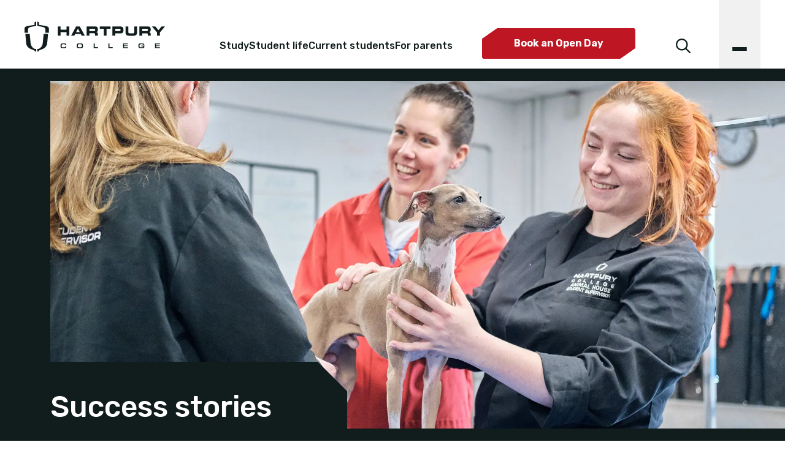

--- FILE ---
content_type: text/html; charset=utf-8
request_url: https://www.hartpury.ac.uk/college/success-stories
body_size: 7631
content:

<!doctype HTML>
<html lang="en"
      x-data="root({&quot;md&quot;:768,&quot;sm&quot;:576,&quot;xl&quot;:1200,&quot;lg&quot;:992,&quot;xs&quot;:0,&quot;xxxl&quot;:1600,&quot;xxl&quot;:1400})"
      x-ignore
      ax-load="eager"
      x-bind:class="{ 'reduced-motion': $store.mediaQuery.prefersReducedMotion }"
      x-bind:style="{ '--viewport-height': $store.mediaQuery.viewportHeight, '--viewport-width': $store.mediaQuery.viewportWidth}"
x-on:resize.window.debounce="handleResize()">

    <head>
        <meta name="viewport" content="width=device-width, initial-scale=1.0">





    <meta name="description" content="Find out more about the experiences of our Hartpury College alumni." />

    <meta name="keywords" content="hartpury college, student life, success, case studies" />

<meta name="twitter:card" content="summary" />
<meta name="twitter:site" content="@Hartpury" />
<meta property="og:type" content="website" />
<meta property="og:url" content="https://www.hartpury.ac.uk/college/success-stories/" />

        <title>Success stories | Hartpury College</title>
        <script type="application/ld+json">
            {
              "@context" : "https://schema.org",
              "@type" : "WebSite",
              "name" : "Hartpury University and Hartpury College",
              "url" : "https://www.hartpury.ac.uk/"
            }
        </script>

        <link rel="stylesheet" href="/dist/main.css?v=oqz-bcUzwVVe2kOjWKYdtkV7zEKqJsC2pDFijx499uI" />
            <!-- Google Tag Manager -->
            <script type="text/javascript" name="googleanalytics">
            (function (w, d, s, l, i) {
                w[l] = w[l] || []; w[l].push(
                { 'gtm.start': new Date().getTime(), event: 'gtm.js' }

                ); var f = d.getElementsByTagName(s)[0],
                j = d.createElement(s), dl = l != 'dataLayer' ? '&l=' + l : ''; j.async = true; j.src =
                    'https://www.googletagmanager.com/gtm.js?id=' + i + dl; f.parentNode.insertBefore(j, f);
            })(window, document, 'script', 'dataLayer', 'GTM-WBRXFGG');</script>
            <!-- End Google Tag Manager -->
        
        <link rel="icon" type="image/png" sizes="196x196" href="/favicon-196x196.png">
    <link rel="icon" type="image/png" sizes="128x128" href="/favicon-128.png">
        <link rel="icon" type="image/png" sizes="96x96" href="/favicon-96x96.png">
        <link rel="icon" type="image/png" sizes="32x32" href="/favicon-32x32.png">
        <link rel="icon" type="image/png" sizes="16x16" href="/favicon-16x16.png">
    <script>var url="/umbraco/umarketingsuite/pagedata/ping",pageviewId="49b3762dd90741ce9abe8baa738539a4";if("function"==typeof navigator.sendBeacon&&"function"==typeof Blob){var e=new Blob([pageviewId],{type:"text/plain"});navigator.sendBeacon(url,e)}else{var a=new XMLHttpRequest;a.open("POST",url,!1),a.setRequestHeader("Content-Type","text/plain"),a.send(pageviewId)}</script></head>

<body x-data x-bind:class="{'main-nav-open' : $store.mainNavOpen}">
    

        
<div class="page-layout theme--college">
    


    <div class="page-layout__header">
        
<dialog class="skip-to-content" aria-label="Skip to content">
    <a class="skip-to-content__anchor" href="#main">Skip to main content</a>
</dialog>

<div class="page-header d-print-none"
     id="page-header"
     ax-load
     x-data="pageHeader()">
    <div class="page-header__container">
        <div class="page-header__wrapper">
            <div class="page-header__logo-wrapper">
                <a class="page-header__logo-link" href="/college/">
                    <img class="page-header__logo" src="/media/pnsbsizr/hartpury-college-nav-logo.svg" alt="Return to home" />
                </a>
            </div>

                <div class="page-header__header-links-wrapper">
                    <ul class="page-header__header-links">
                            <li class="page-header__header-links-item">
                                <a class="page-header__header-links-item-link" href="/college/study/">
                                    Study
                                </a>
                            </li>
                            <li class="page-header__header-links-item">
                                <a class="page-header__header-links-item-link" href="/college/student-life/">
                                    Student life
                                </a>
                            </li>
                            <li class="page-header__header-links-item">
                                <a class="page-header__header-links-item-link" href="/college/current-students/">
                                    Current students
                                </a>
                            </li>
                            <li class="page-header__header-links-item">
                                <a class="page-header__header-links-item-link" href="/college/for-parents/">
                                    For parents
                                </a>
                            </li>
                    </ul>
                </div>

                <div class="page-header__header-cta-wrapper"
                     x-bind:class="{'hidden' : $store.mainNavOpen}">

                    <a class="btn btn-primary page-header__header-cta"
                       href="/college/open-days/">
                        Book an Open Day
                    </a>
                </div>

            <div class="page-header__search-icon-wrapper">
                <button class="page-header__search-icon" x-ref="searchBtn" aria-label="search">
                    <i class="fa-regular fa-search" aria-hidden="true"></i>
                </button>
            </div>
            <div class="page-header__search-modal" x-ref="searchModal">
                <button type="button" class="page-header__search-modal-close-btn open" aria-label="Close search" x-ref="modalCloseBtn">
                    <span class="page-header__search-modal-close-bar" aria-hidden="true"></span>
                    <span class="page-header__search-modal-close-bar" aria-hidden="true"></span>
                </button>
                <form class="page-header__search-form" action="/college/search/">
                    <input name="query" type="text" class="page-header__search-text-input" placeholder="Search for something..." aria-label="Search" x-ref="searchInput" />
                    <button type="submit" class="page-header__search-submit" aria-label="Submit">
                        <i class="fa-regular fa-search" aria-hidden="true"></i>
                    </button>
                </form>
                <div class="page-header__svg-background">
                    <svg class="page-header__svg-background-vector" width="100%" viewBox="0 0 8 20" fill="none" xmlns="http://www.w3.org/2000/svg">
                        <path d="M3.4031 8.76172L3.98482 14.75C4.17643 16.9523 5.63702 18.5115 6.84405 18.8285C7.18367 18.9167 7.66097 18.9039 7.66097 18.9039V20.4887H6.76488C6.76488 19.7642 5.41788 19.3683 4.55621 19.0676C3.38704 18.6567 1.32293 17.4934 1.07166 14.8928L0.536987 8.76172H3.40425H3.4031Z  M0 8.07289V5.16814C0 4.42396 0.650556 3.77382 2.32341 3.43714L6.54916 2.82067V1.09082L7.65981 0.488281V3.40579L4.13166 4.15346C2.95446 4.39494 2.26719 4.994 2.26719 5.78694V8.07173H0V8.07289Z" fill="#F1F1F1" />
                    </svg>
                </div>
            </div>
        </div>
        <div class="page-header__navigation-icon-wrapper">
            <button class="page-header__navigation-icon"
                    x-on:click.stop="$store.mainNavOpen = !$store.mainNavOpen"
                    x-bind:class="{'open' : $store.mainNavOpen}"
                    aria-controls="main-navigation"
                    aria-label="Open main navigation"
                    :aria-expanded="$store.mainNavOpen">

                <span class="page-header__navigation-icon-bar" aria-hidden="true"></span>
                <span class="page-header__navigation-icon-bar" aria-hidden="true"></span>
                <span class="page-header__navigation-icon-bar" aria-hidden="true"></span>
            </button>
        </div>
    </div>

    <div class="page-header__navigation-wrapper">
        
<div class="main-navigation"
     id="main-navigation"
     ax-load
     x-data="mainNavigation()"
     x-ref="mainNavigation"
     x-show="$store.mainNavOpen"
     x-cloak
     x-transition.opacity.duration.400ms>
    <div class="main-navigation__container">
        <div class="main-navigation__main-section">
            
<div class="main-menu-home-page"
     ax-load="visible"
     x-data="mainMenuHomePage()">
        <nav class="main-menu-home-page__nav">
            <div class="main-menu-home-page__menu-wrapper">
                <ul class="main-menu-home-page__menu"
                    x-ref="homePageMenu"
                    x-bind:class="{ 'menu-item-active': menuItemActive }">

                        <li class="main-menu-home-page__item" x-data="{menuItemExpanded: false}" x-bind:class="{ 'item-expanded': menuItemExpanded, 'item-disabled': !menuItemExpanded & menuItemActive }">
                            
                                <img class="main-menu-home-page__item-background-img" src="/media/ufqbjsyd/hartpury-college-sport-study-navigation.jpg?width=1920&amp;height=1080&amp;v=1d9fdbb749984b0" alt="Hartpury College Sport Study Navigation" />
                                <button class="main-menu-home-page__dropdown-item-btn"
                                        x-on:click="menuItemExpanded= !menuItemExpanded; menuItemActive= menuItemExpanded"
                                        x-on:click.outside="menuItemExpanded= false; handleOutsideClick($el)"
                                        x-bind:class="{ 'expanded' : menuItemExpanded }"
                                        aria-controls="main-menu-home-page-dropdown-item-1"
                                        :aria-expanded="menuItemExpanded">
                                    Study
                                    <span class="main-menu-home-page__item-expand-icon"></span>
                                </button>
                                <ul id="main-menu-home-page-dropdown-item-1"
                                    class="main-menu-home-page__child-items"
                                    x-show="menuItemExpanded"
                                    x-collapse.duration.400ms>

                                        <li class="main-menu-home-page__child-item">
                                            <a class="main-menu-home-page__child-item-link" href="/college/study/a-levels/">A-levels</a>
                                        </li>
                                        <li class="main-menu-home-page__child-item">
                                            <a class="main-menu-home-page__child-item-link" href="/college/study/t-levels/">T Levels</a>
                                        </li>
                                        <li class="main-menu-home-page__child-item">
                                            <a class="main-menu-home-page__child-item-link" href="/college/study/animal/">Animal</a>
                                        </li>
                                        <li class="main-menu-home-page__child-item">
                                            <a class="main-menu-home-page__child-item-link" href="/college/study/agriculture/">Agriculture</a>
                                        </li>
                                        <li class="main-menu-home-page__child-item">
                                            <a class="main-menu-home-page__child-item-link" href="/college/study/equine/">Equine</a>
                                        </li>
                                        <li class="main-menu-home-page__child-item">
                                            <a class="main-menu-home-page__child-item-link" href="/college/study/sport/">Sport</a>
                                        </li>
                                        <li class="main-menu-home-page__child-item">
                                            <a class="main-menu-home-page__child-item-link" href="/college/study/outdoor-adventure/">Outdoor Adventure</a>
                                        </li>
                                        <li class="main-menu-home-page__child-item">
                                            <a class="main-menu-home-page__child-item-link" href="/college/study/uniformed-protective-services/">Uniformed Protective Services</a>
                                        </li>
                                        <li class="main-menu-home-page__child-item">
                                            <a class="main-menu-home-page__child-item-link" href="/college/study/access-to-higher-education/">Access to Higher Education</a>
                                        </li>
                                        <li class="main-menu-home-page__child-item">
                                            <a class="main-menu-home-page__child-item-link" href="/college/study/apprenticeships/">Apprenticeships</a>
                                        </li>
                                </ul>
                        </li>
                        <li class="main-menu-home-page__item" x-data="{menuItemExpanded: false}" x-bind:class="{ 'item-expanded': menuItemExpanded, 'item-disabled': !menuItemExpanded & menuItemActive }">
                            
                                <img class="main-menu-home-page__item-background-img" src="/media/j0spo4mw/college-students.jpg?width=1920&amp;height=1080&amp;v=1d9fdbb5b657df0" alt="College Students" />
                                <button class="main-menu-home-page__dropdown-item-btn"
                                        x-on:click="menuItemExpanded= !menuItemExpanded; menuItemActive= menuItemExpanded"
                                        x-on:click.outside="menuItemExpanded= false; handleOutsideClick($el)"
                                        x-bind:class="{ 'expanded' : menuItemExpanded }"
                                        aria-controls="main-menu-home-page-dropdown-item-2"
                                        :aria-expanded="menuItemExpanded">
                                    Student life
                                    <span class="main-menu-home-page__item-expand-icon"></span>
                                </button>
                                <ul id="main-menu-home-page-dropdown-item-2"
                                    class="main-menu-home-page__child-items"
                                    x-show="menuItemExpanded"
                                    x-collapse.duration.400ms>

                                        <li class="main-menu-home-page__child-item">
                                            <a class="main-menu-home-page__child-item-link" href="/college/student-life/accommodation/">Accommodation</a>
                                        </li>
                                        <li class="main-menu-home-page__child-item">
                                            <a class="main-menu-home-page__child-item-link" href="/college/student-life/finance/">Finance</a>
                                        </li>
                                        <li class="main-menu-home-page__child-item">
                                            <a class="main-menu-home-page__child-item-link" href="/college/student-life/transport/">Transport</a>
                                        </li>
                                        <li class="main-menu-home-page__child-item">
                                            <a class="main-menu-home-page__child-item-link" href="/college/student-life/support-wellbeing/">Support &amp; wellbeing</a>
                                        </li>
                                        <li class="main-menu-home-page__child-item">
                                            <a class="main-menu-home-page__child-item-link" href="/college/student-life/getting-active/">Getting active</a>
                                        </li>
                                        <li class="main-menu-home-page__child-item">
                                            <a class="main-menu-home-page__child-item-link" href="/college/student-life/students-union/">Students&#x27; Union</a>
                                        </li>
                                        <li class="main-menu-home-page__child-item">
                                            <a class="main-menu-home-page__child-item-link" href="/college/student-life/">Student life</a>
                                        </li>
                                </ul>
                        </li>
                        <li class="main-menu-home-page__item" x-data="{menuItemExpanded: false}" x-bind:class="{ 'item-expanded': menuItemExpanded, 'item-disabled': !menuItemExpanded & menuItemActive }">
                            
                                <img class="main-menu-home-page__item-background-img" src="/media/u2dnz0kr/hartpury_buildings-0527.jpg?width=1920&amp;height=1080&amp;v=1da9621ab68a4e0" alt="College Learning Centre Field View" />
                                <button class="main-menu-home-page__dropdown-item-btn"
                                        x-on:click="menuItemExpanded= !menuItemExpanded; menuItemActive= menuItemExpanded"
                                        x-on:click.outside="menuItemExpanded= false; handleOutsideClick($el)"
                                        x-bind:class="{ 'expanded' : menuItemExpanded }"
                                        aria-controls="main-menu-home-page-dropdown-item-3"
                                        :aria-expanded="menuItemExpanded">
                                    Facilities
                                    <span class="main-menu-home-page__item-expand-icon"></span>
                                </button>
                                <ul id="main-menu-home-page-dropdown-item-3"
                                    class="main-menu-home-page__child-items"
                                    x-show="menuItemExpanded"
                                    x-collapse.duration.400ms>

                                        <li class="main-menu-home-page__child-item">
                                            <a class="main-menu-home-page__child-item-link" href="/college/facilities/animal/">Animal</a>
                                        </li>
                                        <li class="main-menu-home-page__child-item">
                                            <a class="main-menu-home-page__child-item-link" href="/college/facilities/agriculture/">Agriculture</a>
                                        </li>
                                        <li class="main-menu-home-page__child-item">
                                            <a class="main-menu-home-page__child-item-link" href="/college/facilities/equine/">Equine</a>
                                        </li>
                                        <li class="main-menu-home-page__child-item">
                                            <a class="main-menu-home-page__child-item-link" href="/college/facilities/sport/">Sport</a>
                                        </li>
                                        <li class="main-menu-home-page__child-item">
                                            <a class="main-menu-home-page__child-item-link" href="/college/facilities/virtual-tour/">Virtual tour</a>
                                        </li>
                                </ul>
                        </li>
                        <li class="main-menu-home-page__item" x-data="{menuItemExpanded: false}" x-bind:class="{ 'item-expanded': menuItemExpanded, 'item-disabled': !menuItemExpanded & menuItemActive }">
                            
                                <img class="main-menu-home-page__item-background-img" src="/media/twpcjmzv/sport-college.jpg?width=1920&amp;height=1080&amp;v=1dc36b6c770abb0" alt="Sport College" />
                                <button class="main-menu-home-page__dropdown-item-btn"
                                        x-on:click="menuItemExpanded= !menuItemExpanded; menuItemActive= menuItemExpanded"
                                        x-on:click.outside="menuItemExpanded= false; handleOutsideClick($el)"
                                        x-bind:class="{ 'expanded' : menuItemExpanded }"
                                        aria-controls="main-menu-home-page-dropdown-item-4"
                                        :aria-expanded="menuItemExpanded">
                                    Playing sport
                                    <span class="main-menu-home-page__item-expand-icon"></span>
                                </button>
                                <ul id="main-menu-home-page-dropdown-item-4"
                                    class="main-menu-home-page__child-items"
                                    x-show="menuItemExpanded"
                                    x-collapse.duration.400ms>

                                        <li class="main-menu-home-page__child-item">
                                            <a class="main-menu-home-page__child-item-link" href="/college/playing-sport/academies/">Academies</a>
                                        </li>
                                        <li class="main-menu-home-page__child-item">
                                            <a class="main-menu-home-page__child-item-link" href="/college/playing-sport/">College sport</a>
                                        </li>
                                </ul>
                        </li>
                        <li class="main-menu-home-page__item" x-data="{menuItemExpanded: false}" x-bind:class="{ 'item-expanded': menuItemExpanded, 'item-disabled': !menuItemExpanded & menuItemActive }">
                            
                                <img class="main-menu-home-page__item-background-img" src="/media/lw4gc2su/equine-student-hartpury.jpg?width=1920&amp;height=1080&amp;v=1d9fdbb58f05f40" alt="Equine Student Hartpury" />
                                <button class="main-menu-home-page__dropdown-item-btn"
                                        x-on:click="menuItemExpanded= !menuItemExpanded; menuItemActive= menuItemExpanded"
                                        x-on:click.outside="menuItemExpanded= false; handleOutsideClick($el)"
                                        x-bind:class="{ 'expanded' : menuItemExpanded }"
                                        aria-controls="main-menu-home-page-dropdown-item-5"
                                        :aria-expanded="menuItemExpanded">
                                    Apply
                                    <span class="main-menu-home-page__item-expand-icon"></span>
                                </button>
                                <ul id="main-menu-home-page-dropdown-item-5"
                                    class="main-menu-home-page__child-items"
                                    x-show="menuItemExpanded"
                                    x-collapse.duration.400ms>

                                        <li class="main-menu-home-page__child-item">
                                            <a class="main-menu-home-page__child-item-link" href="/college/apply/coming-to-hartpury/">Coming to Hartpury</a>
                                        </li>
                                        <li class="main-menu-home-page__child-item">
                                            <a class="main-menu-home-page__child-item-link" href="/college/apply/international-students/">International students</a>
                                        </li>
                                        <li class="main-menu-home-page__child-item">
                                            <a class="main-menu-home-page__child-item-link" href="/college/apply/">How to apply</a>
                                        </li>
                                </ul>
                        </li>
                        <li class="main-menu-home-page__item" x-data="{menuItemExpanded: false}" x-bind:class="{ 'item-expanded': menuItemExpanded, 'item-disabled': !menuItemExpanded & menuItemActive }">
                            
                                <a class="main-menu-home-page__item-link" href="/college/for-parents/">For parents</a>
                        </li>
                </ul>
            </div>
        </nav>
</div>


        </div>

        <div class="main-navigation__sub-section">
            
<div class="sub-menu">
        <div class="sub-menu__secondary-menu-container" x-data="{secondaryMenuDropdownOpen: false}">
            <button class="sub-menu__secondary-menu-dropdown-btn"
                    x-on:click="secondaryMenuDropdownOpen= !secondaryMenuDropdownOpen"
                    x-bind:class="{ 'open' : secondaryMenuDropdownOpen }"
                    aria-controls="sub-menu-secondary-menu-dropdown"
                    :aria-expanded="secondaryMenuDropdownOpen">
                Useful Links
                <span class="sub-menu__secondary-menu-dropdown-expand-icon"></span>
            </button>
            <div id="sub-menu-secondary-menu-dropdown"
                 class="sub-menu__secondary-menu-mobile-wrapper"
                 x-show="secondaryMenuDropdownOpen"
                 x-collapse.duration.400ms
                 x-collapse-min.1px>
                <ul class="sub-menu__secondary-menu">
                        <li class="sub-menu__secondary-menu-item">
                            <a class="sub-menu__secondary-menu-item-link" href="/college/get-a-prospectus/">Get a prospectus</a>
                        </li>
                        <li class="sub-menu__secondary-menu-item">
                            <a class="sub-menu__secondary-menu-item-link" href="/college/news/">News</a>
                        </li>
                        <li class="sub-menu__secondary-menu-item">
                            <a class="sub-menu__secondary-menu-item-link" href="/college/term-dates/">Term dates</a>
                        </li>
                        <li class="sub-menu__secondary-menu-item">
                            <a class="sub-menu__secondary-menu-item-link" href="/college/open-days/">Open days</a>
                        </li>
                        <li class="sub-menu__secondary-menu-item">
                            <a class="sub-menu__secondary-menu-item-link" href="https://apply.hartpury.ac.uk/user/login/" target="_blank">Return to application</a>
                        </li>
                </ul>
            </div>

            <div class="sub-menu__secondary-menu-wrapper">
                <ul class="sub-menu__secondary-menu">
                        <li class="sub-menu__secondary-menu-item">
                            <a class="sub-menu__secondary-menu-item-link" href="/college/get-a-prospectus/">Get a prospectus</a>
                        </li>
                        <li class="sub-menu__secondary-menu-item">
                            <a class="sub-menu__secondary-menu-item-link" href="/college/news/">News</a>
                        </li>
                        <li class="sub-menu__secondary-menu-item">
                            <a class="sub-menu__secondary-menu-item-link" href="/college/term-dates/">Term dates</a>
                        </li>
                        <li class="sub-menu__secondary-menu-item">
                            <a class="sub-menu__secondary-menu-item-link" href="/college/open-days/">Open days</a>
                        </li>
                        <li class="sub-menu__secondary-menu-item">
                            <a class="sub-menu__secondary-menu-item-link" href="https://apply.hartpury.ac.uk/user/login/" target="_blank">Return to application</a>
                        </li>
                </ul>
            </div>
        </div>

        <div class="sub-menu__tertiary-menu-container">
            <ul class="sub-menu__tertiary-menu">
                    <li class="sub-menu__tertiary-menu-item">
                        <a class="sub-menu__tertiary-menu-item-link" href="/get-in-touch/">Get in touch</a>
                    </li>
                    <li class="sub-menu__tertiary-menu-item">
                        <a class="sub-menu__tertiary-menu-item-link" href="/">Hartpury Homepage</a>
                    </li>
                    <li class="sub-menu__tertiary-menu-item">
                        <a class="sub-menu__tertiary-menu-item-link" href="/university/">Hartpury University</a>
                    </li>
            </ul>
        </div>

    <div class="sub-menu__cta-wrapper order-first order-lg-last">

            <a class="sub-menu__primary-cta btn btn-primary" href="/college/open-days/">Book an Open Day</a>

    </div>
</div>

        </div>
    </div>
</div>

    </div>
</div>

    </div>

    <div class="page-layout__content">

        

        
<div class="page">
    <div class="umb-block-list">  


<div class="hero-banner-large hero-banner-large--right content-block content-block--header ">
    <div class="hero-banner-large__container container-lg-right">
            <picture>
                <source srcset="/media/y2opdn0k/hartpury-college-animal-management-ext-certificate.jpg?width=2500&amp;height=1150&amp;v=1d9fdbb6dbf3720" media="(min-width:1600px)" />
                <source srcset="/media/y2opdn0k/hartpury-college-animal-management-ext-certificate.jpg?width=2000&amp;height=870&amp;v=1d9fdbb6dbf3720" media="(min-width:1200px)" />
                <source srcset="/media/y2opdn0k/hartpury-college-animal-management-ext-certificate.jpg?width=1500&amp;height=750&amp;v=1d9fdbb6dbf3720" media="(min-width:576px)" />

                <img class="hero-banner-large__background" src="/media/y2opdn0k/hartpury-college-animal-management-ext-certificate.jpg?width=992&amp;height=992&amp;v=1d9fdbb6dbf3720" alt="Hartpury College Animal Management Ext Certificate" />
            </picture>

        <div class="hero-banner-large__card">
                <h1 class="hero-banner-large__title">Success stories</h1>
            
            <div class="hero-banner-large__description"></div>

        </div>
    </div>
</div>
            <div id="main"> 

<div class="testimonials-block content-block content-block--margin-large-mobile testimonials-block--dark d-print-none">
    <div class="container-xxxl testimonials-block__container">
        <div class="row testimonials-block__row">
            <div class="col-12 testimonials-block__links-col">
                <div>
                        <div class="h2 small-heading testimonials-block__small-heading">Success stories</div>
                        <h2 class="testimonials-block__large-heading">Nick&#x27;s story</h2>
                    <div class="testimonials-block__links">
                        <div class="testimonials-block__primary-link">
                                <a class="btn btn-primary testimonials-block__cta" href="/college/success-stories/a-levels/nick-gallagher/">Read now</a>
                        </div>
                        <div class="testimonials-block__secondary-link">
                                <a class="btn btn-tertiary testimonials-block__cta" href="/college/success-stories/">
                                <i class="fac fa-hartpury btn-tertiary__icon" aria-hidden="true"></i>
                                <span class="btn-tertiary__text">
                                    More success stories
                                </span>
                                </a>
                        </div>
                    </div>
                </div>
            </div>
            <div class="col-12 testimonials-block__testimonial-col">


<div class="testimonials-block__testimonial-card">
        <div class="testimonials-block__image-card">
            <div class="testimonials-block__image-card-image d-print-none">
                <picture>
                    <source srcset="/media/bbpnrnyo/nick-gallagher.jpg?rxy=0.638,0.24474474474474475&amp;width=540&amp;height=840&amp;v=1d9fdbb6dbb1870" media="(min-width:1225px)" />
                    <source srcset="/media/bbpnrnyo/nick-gallagher.jpg?rxy=0.638,0.24474474474474475&amp;width=400&amp;height=920&amp;v=1d9fdbb6dbb1870" media="(min-width:992px)" />
                    <source srcset="/media/bbpnrnyo/nick-gallagher.jpg?rxy=0.638,0.24474474474474475&amp;width=975&amp;height=540&amp;v=1d9fdbb6dbb1870" media="(min-width: 720px)" />
                    <img src="/media/bbpnrnyo/nick-gallagher.jpg?rxy=0.638,0.24474474474474475&amp;width=720&amp;height=308&amp;v=1d9fdbb6dbb1870" alt="Nick Gallagher" />
                </picture>
            </div>
            <div class="testimonials-block__image-card-text">
                <div class="testimonials-block__image-card-quote">
                    “Hartpury worked hard to make my timetabling work around my training and playing commitments so that I could keep up my football and stay on course to get the grades I need.”
                </div>
                <div class="testimonials-block__image-card-name">
                    Nick Gallagher
                </div>
                <div class="testimonials-block__image-card-role">
                    A-levels
                </div>
            </div>
        </div>
</div>
            </div>
        </div>
    </div>
</div>


<div class="text-block content-block content-block--top-bottom-padding " >
    <div class="container-lg">
        <div class="umb-block-list">


<div class="text-block__one-column-row text-block__one-column-row--left">
    <div class="row">
        <div class="col-12 col-lg-9">
            <div class="umb-block-list">

<div class="text-block__rich-text rich-text">
    <h2>Explore all of our stories</h2> 
</div>
</div>

        </div>
    </div>
</div>
</div>

    </div>
</div>


<div class="information-cards-block content-block content-block--margin-small-mobile content-block--margin-small-desktop content-block--top-bottom-padding theme--college d-print-none">
    <div class="information-cards-block__container container-xxxl">
            <div class="information-cards-block__cards">
                    <div class="information-cards-block__card-item">
                        <div class="information-cards-block__content">
                            <div class="information-cards-block__card-titles">
                                    <h3 class="information-cards-block__card-title">Access to higher education</h3>

                            </div>

                                <a href="/college/success-stories/access-to-higher-education/" class="information-cards-block__link stretched-link" aria-label="Access to higher education">
                                    <i class="fa-solid fa-chevron-right" aria-hidden="true"></i>
                                </a>
                        </div>

                        <div class="information-cards-block__card-image-container">
                            <p class="information-cards-block__description">
                                
                            </p>
                                <picture class="information-cards-block__card-picture">
                                    <source srcset="/media/s55poigg/james-brooke.jpg?width=300&amp;height=350&amp;v=1d9fdbb413b7e70" media="(max-width:768px)" />
                                    <img class="information-cards-block__card-image" src="/media/s55poigg/james-brooke.jpg?width=715&amp;height=600&amp;v=1d9fdbb413b7e70" alt="James Brooke" />
                                </picture>
                        </div>
                    </div>
                    <div class="information-cards-block__card-item">
                        <div class="information-cards-block__content">
                            <div class="information-cards-block__card-titles">
                                    <h3 class="information-cards-block__card-title">A-levels</h3>

                            </div>

                                <a href="/college/success-stories/a-levels/" class="information-cards-block__link stretched-link" aria-label="A-levels">
                                    <i class="fa-solid fa-chevron-right" aria-hidden="true"></i>
                                </a>
                        </div>

                        <div class="information-cards-block__card-image-container">
                            <p class="information-cards-block__description">
                                
                            </p>
                                <picture class="information-cards-block__card-picture">
                                    <source srcset="/media/p2flacu2/louie-hennessey.png?width=300&amp;height=350&amp;v=1d9fdbb3b4416d0" media="(max-width:768px)" />
                                    <img class="information-cards-block__card-image" src="/media/p2flacu2/louie-hennessey.png?width=715&amp;height=600&amp;v=1d9fdbb3b4416d0" alt="Louie Hennessey" />
                                </picture>
                        </div>
                    </div>
                    <div class="information-cards-block__card-item">
                        <div class="information-cards-block__content">
                            <div class="information-cards-block__card-titles">
                                    <h3 class="information-cards-block__card-title">Agriculture</h3>

                            </div>

                                <a href="/college/success-stories/agriculture/" class="information-cards-block__link stretched-link" aria-label="Agriculture">
                                    <i class="fa-solid fa-chevron-right" aria-hidden="true"></i>
                                </a>
                        </div>

                        <div class="information-cards-block__card-image-container">
                            <p class="information-cards-block__description">
                                
                            </p>
                                <picture class="information-cards-block__card-picture">
                                    <source srcset="/media/qsbj4c2v/jacob-anthony.jpg?width=300&amp;height=350&amp;v=1d9fdbb3b5e7ca0" media="(max-width:768px)" />
                                    <img class="information-cards-block__card-image" src="/media/qsbj4c2v/jacob-anthony.jpg?width=715&amp;height=600&amp;v=1d9fdbb3b5e7ca0" alt="Jacob Anthony" />
                                </picture>
                        </div>
                    </div>
                    <div class="information-cards-block__card-item">
                        <div class="information-cards-block__content">
                            <div class="information-cards-block__card-titles">
                                    <h3 class="information-cards-block__card-title">Animal</h3>

                            </div>

                                <a href="/college/success-stories/animal/" class="information-cards-block__link stretched-link" aria-label="Animal">
                                    <i class="fa-solid fa-chevron-right" aria-hidden="true"></i>
                                </a>
                        </div>

                        <div class="information-cards-block__card-image-container">
                            <p class="information-cards-block__description">
                                
                            </p>
                                <picture class="information-cards-block__card-picture">
                                    <source srcset="/media/atajucne/erik-tihelka.jpg?width=300&amp;height=350&amp;v=1d9fdbb3b259250" media="(max-width:768px)" />
                                    <img class="information-cards-block__card-image" src="/media/atajucne/erik-tihelka.jpg?width=715&amp;height=600&amp;v=1d9fdbb3b259250" alt="Erik Tihelka" />
                                </picture>
                        </div>
                    </div>
                    <div class="information-cards-block__card-item">
                        <div class="information-cards-block__content">
                            <div class="information-cards-block__card-titles">
                                    <h3 class="information-cards-block__card-title">Equine</h3>

                            </div>

                                <a href="/college/success-stories/equine/" class="information-cards-block__link stretched-link" aria-label="Equine">
                                    <i class="fa-solid fa-chevron-right" aria-hidden="true"></i>
                                </a>
                        </div>

                        <div class="information-cards-block__card-image-container">
                            <p class="information-cards-block__description">
                                
                            </p>
                                <picture class="information-cards-block__card-picture">
                                    <source srcset="/media/lvibinjp/anya-strilkowski.jpg?width=300&amp;height=350&amp;v=1d9fdbb4764a470" media="(max-width:768px)" />
                                    <img class="information-cards-block__card-image" src="/media/lvibinjp/anya-strilkowski.jpg?width=715&amp;height=600&amp;v=1d9fdbb4764a470" alt="Anya Strilkowski" />
                                </picture>
                        </div>
                    </div>
                    <div class="information-cards-block__card-item">
                        <div class="information-cards-block__content">
                            <div class="information-cards-block__card-titles">
                                    <h3 class="information-cards-block__card-title">Outdoor Sport</h3>

                            </div>

                                <a href="/college/success-stories/outdoor-adventure/" class="information-cards-block__link stretched-link" aria-label="Outdoor Sport">
                                    <i class="fa-solid fa-chevron-right" aria-hidden="true"></i>
                                </a>
                        </div>

                        <div class="information-cards-block__card-image-container">
                            <p class="information-cards-block__description">
                                
                            </p>
                                <picture class="information-cards-block__card-picture">
                                    <source srcset="/media/akkjxxaq/danny-jones.jpg?width=300&amp;height=350&amp;v=1d9fdbb78b96d30" media="(max-width:768px)" />
                                    <img class="information-cards-block__card-image" src="/media/akkjxxaq/danny-jones.jpg?width=715&amp;height=600&amp;v=1d9fdbb78b96d30" alt="Danny Jones" />
                                </picture>
                        </div>
                    </div>
                    <div class="information-cards-block__card-item">
                        <div class="information-cards-block__content">
                            <div class="information-cards-block__card-titles">
                                    <h3 class="information-cards-block__card-title">Sport</h3>

                            </div>

                                <a href="/college/success-stories/sport/" class="information-cards-block__link stretched-link" aria-label="Sport">
                                    <i class="fa-solid fa-chevron-right" aria-hidden="true"></i>
                                </a>
                        </div>

                        <div class="information-cards-block__card-image-container">
                            <p class="information-cards-block__description">
                                
                            </p>
                                <picture class="information-cards-block__card-picture">
                                    <source srcset="/media/2g1lr31i/bryn-thomas.jpg?width=300&amp;height=350&amp;v=1d9fdbb851926b0" media="(max-width:768px)" />
                                    <img class="information-cards-block__card-image" src="/media/2g1lr31i/bryn-thomas.jpg?width=715&amp;height=600&amp;v=1d9fdbb851926b0" alt="Bryn Thomas" />
                                </picture>
                        </div>
                    </div>
                    <div class="information-cards-block__card-item">
                        <div class="information-cards-block__content">
                            <div class="information-cards-block__card-titles">
                                    <h3 class="information-cards-block__card-title">Uniformed Protective Services</h3>

                            </div>

                                <a href="/college/success-stories/uniformed-protective-services/" class="information-cards-block__link stretched-link" aria-label="Uniformed Protective Services">
                                    <i class="fa-solid fa-chevron-right" aria-hidden="true"></i>
                                </a>
                        </div>

                        <div class="information-cards-block__card-image-container">
                            <p class="information-cards-block__description">
                                
                            </p>
                                <picture class="information-cards-block__card-picture">
                                    <source srcset="/media/4csl2rzv/georgia-lang.jpg?width=300&amp;height=350&amp;v=1d9fdbb4d6b4e50" media="(max-width:768px)" />
                                    <img class="information-cards-block__card-image" src="/media/4csl2rzv/georgia-lang.jpg?width=715&amp;height=600&amp;v=1d9fdbb4d6b4e50" alt="Georgia Lang" />
                                </picture>
                        </div>
                    </div>
            </div>
    </div>
</div>

<div class="testimonials-block content-block content-block--margin-large-mobile testimonials-block--dark d-print-none">
    <div class="container-xxxl testimonials-block__container">
        <div class="row testimonials-block__row">
            <div class="col-12 testimonials-block__links-col">
                <div>
                        <div class="h2 small-heading testimonials-block__small-heading">Success stories</div>
                        <h2 class="testimonials-block__large-heading">Lewis&#x27; story</h2>
                    <div class="testimonials-block__links">
                        <div class="testimonials-block__primary-link">
                                <a class="btn btn-primary testimonials-block__cta" href="/college/success-stories/sport/lewis-kerry/">Read now</a>
                        </div>
                        <div class="testimonials-block__secondary-link">
                                <a class="btn btn-tertiary testimonials-block__cta" href="/college/apply/">
                                <i class="fac fa-hartpury btn-tertiary__icon" aria-hidden="true"></i>
                                <span class="btn-tertiary__text">
                                    Start your story
                                </span>
                                </a>
                        </div>
                    </div>
                </div>
            </div>
            <div class="col-12 testimonials-block__testimonial-col">


<div class="testimonials-block__testimonial-card">
        <div class="testimonials-block__image-card">
            <div class="testimonials-block__image-card-image d-print-none">
                <picture>
                    <source srcset="/media/frpjurai/lewis-kerry-3.jpg?width=540&amp;height=840&amp;v=1d9fdbb4ab72ad0" media="(min-width:1225px)" />
                    <source srcset="/media/frpjurai/lewis-kerry-3.jpg?width=400&amp;height=920&amp;v=1d9fdbb4ab72ad0" media="(min-width:992px)" />
                    <source srcset="/media/frpjurai/lewis-kerry-3.jpg?width=975&amp;height=540&amp;v=1d9fdbb4ab72ad0" media="(min-width: 720px)" />
                    <img src="/media/frpjurai/lewis-kerry-3.jpg?width=720&amp;height=308&amp;v=1d9fdbb4ab72ad0" alt="Lewis Kerry 3" />
                </picture>
            </div>
            <div class="testimonials-block__image-card-text">
                <div class="testimonials-block__image-card-quote">
                    “For any prospective students wanting to study surrounded by high level facilities, alongside playing sport, Hartpury is the perfect place. The facilities are unreal, not just in sport but across all course areas.”
                </div>
                <div class="testimonials-block__image-card-name">
                    Lewis Kerry
                </div>
                <div class="testimonials-block__image-card-role">
                    Level 3 Extended Diploma Sport (Physical Education and Coaching)
                </div>
            </div>
        </div>
</div>
            </div>
        </div>
    </div>
</div>

        </div>
</div>

</div>

    </div>

    <div class="page-layout__footer">
        
<div class="footer d-print-none">
    
    <div class="main-footer">
        <div class="container-xl">
            <div class="row">
                <div class="main-footer__cols" x-data="{ secondaryLinksOpen: false }" x-bind:class=" { 'secondary-links-open' : secondaryLinksOpen }">
                    <div class="main-footer__secondary-links-col">
                        <button class="main-footer__secondary-links-heading"
                                x-on:click="secondaryLinksOpen = !secondaryLinksOpen"
                                :disabled="$store.mediaQuery.matches['md'].up"
                                :aria-expanded="secondaryLinksOpen">
                            <span class="main-footer__secondary-links-heading-text">About Hartpury</span>

                            <span class="main-footer__secondary-links-open-button">
                                <i class="main-footer__secondary-menu-open-icon fa-solid fa-plus" aria-hidden="true"></i>
                            </span>

                            <span class="main-footer__secondary-links-close-button">
                                <i class="main-footer__secondary-menu-close-icon fa-solid fa-minus" aria-hidden="true"></i>
                            </span>
                        </button>
                        <div class="main-footer__secondary-links"
                             x-show="secondaryLinksOpen || $store.mediaQuery.matches['md'].up"
                             x-collapse.duration.600ms>
                                    <a class="main-footer__secondary-link" href="/about-us/our-history/">Our history</a>
                                    <a class="main-footer__secondary-link" href="/about-us/governance-leadership/policies-regulation-and-information/">Governance &amp; policies</a>
                                    <a class="main-footer__secondary-link" href="/getting-here/">Getting here</a>
                                    <a class="main-footer__secondary-link" href="/about-us/equality-diversity-and-inclusion/">Equality</a>
                                    <a class="main-footer__secondary-link" href="/about-us/academic-partnerships/">Academic partnerships</a>
                                    <a class="main-footer__secondary-link" href="/working-with-schools/">Working with schools</a>
                                    <a class="main-footer__secondary-link" href="/about-us/alumni/">Alumni</a>
                                <a class="ccb__edit main-footer__secondary-link" href="javascript:void(0)" onclick="CookieControl.open()">Change Cookie Preferences</a>
                        </div>
                    </div>
                    <div class="main-footer__primary-links-col">
                        <div class="main-footer__primary-links">
                                    <a class="main-footer__primary-link" href="/get-in-touch/">Get in touch</a>
                                    <a class="main-footer__primary-link" href="/jobs/">Jobs</a>
                                    <a class="main-footer__primary-link" href="/college/news/">News</a>
                        </div>
                            <div class="main-footer__social-links">
                                    <a href="https://www.facebook.com/hartpury" aria-label="Facebook"><i class="fa-brands fa-facebook" aria-hidden="true"></i></a>
                                    <a href="http://www.instagram.com/hartpury" aria-label="Instagram"><i class="fa-brands fa-instagram" aria-hidden="true"></i></a>
                                    <a href="https://www.tiktok.com/@hartpuryuniandcollege" aria-label="TikTok"><i class="fa-brands fa-tiktok" aria-hidden="true"></i></a>
                                    <a href="https://uk.linkedin.com/school/hartpury/" aria-label="LinkedIn"><i class="fa-brands fa-linkedin" aria-hidden="true"></i></a>
                                    <a href="https://www.youtube.com/c/HartpuryUniversityandHartpuryCollege" aria-label="YouTube"><i class="fa-brands fa-youtube" aria-hidden="true"></i></a>
                                    <a href="http://twitter.com/hartpury" aria-label="Twitter"><i class="fa-brands fa-x-twitter" aria-hidden="true"></i></a>
                            </div>
                    </div>
                </div>
            </div>
        </div>
    </div>

    

<div class="partner-section">
    <div class="container-xxl">
        <div class="row">
                <h2 class="partner-section__title col-12 col-lg-2 col-xl-3">
                    Our partners &amp; accreditations
                </h2>
            <div class="partner-section__logos col-12 col-lg-10 col-xl-9">
                    <img class="partner-section__image" src="/media/2d3bc0qy/ofsted_outstanding_op_colour.png" alt="Ofsted Outstanding Provider Logo" />
            </div>
        </div>
    </div>
</div>

    
  <div class="bonus-links">
    <div class="container-xxl">
      <div class="row">
        <div class="bonus-links__links col-12 col-lg-6">
            <a href="/accessibility/">Accessibility Statement</a>
            <a href="/website-privacy-policy/">Website Privacy Policy</a>
            <a href="/terms-conditions/">Terms &amp; Conditions</a>
        </div>
        <div class="bonus-links__copyright col-12 col-md-6">
          &#xA9; Copyright 2025 Hartpury University and Hartpury College. All rights reserved.
        </div>
      </div>
    </div>
  </div>

</div>

    </div>
</div>


        <script defer src="/dist/main.bundle.js?v=Jk27js3Od-u8Oq4Ku_UR0WkeeeMlXiqwjMpWjWfcctA"></script>
        <script src="/Assets/uMarketingSuite/Scripts/uMarketingSuite.analytics.js"></script>
        


        


<script>
    window.dataLayer = window.dataLayer || [];
    window.dataLayer.push({
        inabtest: false,
        abtestname: null,
        abtestvariant: null,
        personalized: false,
        personalizationname: null,
    });
</script>

        
    <script>typeof uMarketingSuite!=="undefined"&&uMarketingSuite.analytics&&uMarketingSuite.analytics.init("49b3762d-d907-41ce-9abe-8baa738539a4")</script></body>

</html>






--- FILE ---
content_type: text/css
request_url: https://tags.srv.stackadapt.com/sa.css
body_size: -11
content:
:root {
    --sa-uid: '0-bde5f202-270d-5679-608e-a159fadf9d5d';
}

--- FILE ---
content_type: text/javascript
request_url: https://www.hartpury.ac.uk/dist/646-e21589ae443fca07c7f5.js
body_size: -1697
content:
"use strict";(self.webpackChunkhartpury_website=self.webpackChunkhartpury_website||[]).push([[646],{845:(e,t)=>{t.t=function(){var e=!1;if(null!==navigator||navigator,"maxTouchPoints"in navigator)e=navigator.maxTouchPoints>0;else if("msMaxTouchPoints"in navigator)null!==navigator&&(e=navigator.msMaxTouchPoints>0);else{var t=window.matchMedia&&matchMedia("(pointer:coarse)");if(t&&"(pointer:coarse)"===t.media)e=!!t.matches;else if("orientation"in window)e=!0;else{var i=navigator.userAgent;e=/\b(BlackBerry|webOS|iPhone|IEMobile)\b/i.test(i)||/\b(Android|Windows Phone|iPad|iPod)\b/i.test(i)}}return e}()},116:(e,t,i)=>{i.d(t,{k:()=>a});var o,r=i(306),s=i(845);const n="mediaQuery";class a{}o=a,a.registerStore=()=>r.Z.store(n,{matches:{},isTouch:!1,prefersReducedMotion:!1,viewportHeight:"100vh",viewportWidth:"100vw",init(){const e=this;["xs","sm","md","lg","xl","xxl","xxxl"].forEach((t=>{e.matches[t]={size:0}})),e.isTouch=s.t}}),a.getStore=()=>r.Z.store(n),a.ensureStore=()=>{o.getStore()||o.registerStore()}},646:(e,t,i)=>{i.r(t),i.d(t,{default:()=>r});var o=i(116);function r(e){return{init(){o.k.ensureStore();const t=o.k.getStore();Object.keys(e).forEach((i=>{t.matches[i]={size:e[i]}})),this.handleResize()},handleResize(){var e;const t=o.k.getStore();t.prefersReducedMotion=this.editMode||window.matchMedia("(prefers-reduced-motion)").matches,t.viewportHeight=`${window.innerHeight}px`,t.viewportWidth=`${(null===(e=this.$refs.body)||void 0===e?void 0:e.clientWidth)||window.innerWidth}px`,Object.keys(t.matches).forEach((e=>{const i=t.matches[e];i.up=window.matchMedia(`(min-width: ${i.size}px)`).matches,i.down=!i.up}))}}}}}]);

--- FILE ---
content_type: text/plain; charset=utf-8
request_url: https://tags.srv.stackadapt.com/saq_pxl?uid=BJ3Oa6LDLmXzq4y-1kN9zA&is_js=true&landing_url=https%3A%2F%2Fwww.hartpury.ac.uk%2Fcollege%2Fsuccess-stories&t=Success%20stories%20%7C%20Hartpury%20College&tip=ODhea062HFGCx51D05x23A8jTzhmsO5jqL7G_yJmkOo&host=https%3A%2F%2Fwww.hartpury.ac.uk&sa_conv_data_css_value=&sa_conv_data_image_value=ffd8ffe000104a46494600010101006000600000ffdb004300080606070605080707070909080a0c140d0c0b0b0c1912130f141d1a1f1e1d1a1c1c20242e2720222c231c1c2837292c30313434341f27393d38323c2e333432ffdb0043010909090c0b0c180d0d1832211c213232323232323232323232323232323232323232323232323232323232323232323232323232323232323232323232323232ffc00011080001000103012200021101031101ffc4001f0000010501010101010100000000000000000102030405060708090a0bffc400b5100002010303020403050504040000017d01020300041105122131410613516107227114328191a1082342b1c11552d1f02433627282090a161718191a25262728292a3435363738393a434445464748494a535455565758595a636465666768696a737475767778797a838485868788898a92939495969798999aa2a3a4a5a6a7a8a9aab2b3b4b5b6b7b8b9bac2c3c4c5c6c7c8c9cad2d3d4d5d6d7d8d9dae1e2e3e4e5e6e7e8e9eaf1f2f3f4f5f6f7f8f9faffc4001f0100030101010101010101010000000000000102030405060708090a0bffc400b51100020102040403040705040400010277000102031104052131061241510761711322328108144291a1b1c109233352f0156272d10a162434e125f11718191a262728292a35363738393a434445464748494a535455565758595a636465666768696a737475767778797a82838485868788898a92939495969798999aa2a3a4a5a6a7a8a9aab2b3b4b5b6b7b8b9bac2c3c4c5c6c7c8c9cad2d3d4d5d6d7d8d9dae2e3e4e5e6e7e8e9eaf2f3f4f5f6f7f8f9faffda000c03010002110311003f00f7fa28a2803fffd9bde5f202270d5679608ea159fadf9d5d127551bd&l_src=&l_src_d=&u_src=&u_src_d=&shop=false&sa-user-id-v3=s%253AAQAKIIMIoDq5Z3bBJdUxDGcaXKptJvt37S_AxChb_3TX03LaELcBGAQg847EywYwAToE_kXKCEIEM4Fibw.h8P%252BZt6%252FqS0%252BXNAvGrV%252FLFsCJyKf3fckpVfXVZyKg08&sa-user-id-v2=s%253AveXyAicNVnlgjqFZ-t-dXRJ1Ub0.GYnpI8Os1Rkl3YHAsCPY6%252F%252BLca%252BINoVz4UvSP785xe0&sa-user-id=s%253A0-bde5f202-270d-5679-608e-a159fadf9d5d.SF%252BmGH2Ekx8SaPjR39nB%252FZEuh649%252BbdZcM2B15I5ZiU
body_size: 19
content:
{"conversion_tracker_uids":["34oDxhS7tSSFj7IjE9avMS"],"retargeting_tracker_uids":null,"lookalike_tracker_uids":null}

--- FILE ---
content_type: text/plain; charset=utf-8
request_url: https://tags.srv.stackadapt.com/saq_pxl?uid=BJ3Oa6LDLmXzq4y-1kN9zA&is_js=true&landing_url=https%3A%2F%2Fwww.hartpury.ac.uk%2Fcollege%2Fsuccess-stories&t=Success%20stories%20%7C%20Hartpury%20College&tip=ODhea062HFGCx51D05x23A8jTzhmsO5jqL7G_yJmkOo&host=https%3A%2F%2Fwww.hartpury.ac.uk&sa_conv_data_css_value=%20%220-bde5f202-270d-5679-608e-a159fadf9d5d%22&sa_conv_data_image_value=ffd8ffe000104a46494600010101006000600000ffdb004300080606070605080707070909080a0c140d0c0b0b0c1912130f141d1a1f1e1d1a1c1c20242e2720222c231c1c2837292c30313434341f27393d38323c2e333432ffdb0043010909090c0b0c180d0d1832211c213232323232323232323232323232323232323232323232323232323232323232323232323232323232323232323232323232ffc00011080001000103012200021101031101ffc4001f0000010501010101010100000000000000000102030405060708090a0bffc400b5100002010303020403050504040000017d01020300041105122131410613516107227114328191a1082342b1c11552d1f02433627282090a161718191a25262728292a3435363738393a434445464748494a535455565758595a636465666768696a737475767778797a838485868788898a92939495969798999aa2a3a4a5a6a7a8a9aab2b3b4b5b6b7b8b9bac2c3c4c5c6c7c8c9cad2d3d4d5d6d7d8d9dae1e2e3e4e5e6e7e8e9eaf1f2f3f4f5f6f7f8f9faffc4001f0100030101010101010101010000000000000102030405060708090a0bffc400b51100020102040403040705040400010277000102031104052131061241510761711322328108144291a1b1c109233352f0156272d10a162434e125f11718191a262728292a35363738393a434445464748494a535455565758595a636465666768696a737475767778797a82838485868788898a92939495969798999aa2a3a4a5a6a7a8a9aab2b3b4b5b6b7b8b9bac2c3c4c5c6c7c8c9cad2d3d4d5d6d7d8d9dae2e3e4e5e6e7e8e9eaf2f3f4f5f6f7f8f9faffda000c03010002110311003f00f7fa28a2803fffd9bde5f202270d5679608ea159fadf9d5d127551bd&l_src=&l_src_d=&u_src=&u_src_d=&shop=false&sa-user-id-v3=s%253AAQAKIIMIoDq5Z3bBJdUxDGcaXKptJvt37S_AxChb_3TX03LaELcBGAQg847EywYwAToE_kXKCEIEM4Fibw.h8P%252BZt6%252FqS0%252BXNAvGrV%252FLFsCJyKf3fckpVfXVZyKg08&sa-user-id-v2=s%253AveXyAicNVnlgjqFZ-t-dXRJ1Ub0.GYnpI8Os1Rkl3YHAsCPY6%252F%252BLca%252BINoVz4UvSP785xe0&sa-user-id=s%253A0-bde5f202-270d-5679-608e-a159fadf9d5d.SF%252BmGH2Ekx8SaPjR39nB%252FZEuh649%252BbdZcM2B15I5ZiU
body_size: 19
content:
{"conversion_tracker_uids":["34oDxhS7tSSFj7IjE9avMS"],"retargeting_tracker_uids":null,"lookalike_tracker_uids":null}

--- FILE ---
content_type: image/svg+xml
request_url: https://www.hartpury.ac.uk/media/pnsbsizr/hartpury-college-nav-logo.svg
body_size: 195
content:
<svg width="229" height="49" viewBox="0 0 229 49" fill="none" xmlns="http://www.w3.org/2000/svg">
<g clip-path="url(#clip0_691_19245)">
<path d="M16.9736 44.9272C13.9768 44.1605 10.3568 40.3267 9.87727 34.9355L8.43883 20.2715H1.31854L2.63711 35.295C3.26044 41.6686 8.39088 44.5199 11.2678 45.5263C13.4015 46.269 16.7578 47.2275 16.7578 49.0006H18.9874V45.1189C18.9874 45.1189 17.8127 45.1429 16.9736 44.9272Z" fill="#111C1C"/>
<path d="M5.63391 12.9868C5.63391 11.046 7.33607 9.58435 10.2609 8.98533L19.0114 7.14034V0L16.2544 1.48557V5.72665L5.77776 7.23619C1.63025 8.05086 0.0239868 9.65623 0.0239868 11.4773V18.5936H5.65789V12.9868H5.63391Z" fill="#111C1C"/>
<path d="M29.7998 34.9355C29.3203 40.3267 25.7002 44.1605 22.7034 44.9272C21.8644 45.1429 20.6656 45.1189 20.6656 45.1189V49.0006H22.8952C22.8952 47.2275 26.2276 46.2451 28.3853 45.5263C31.2861 44.5199 36.3926 41.6686 37.0159 35.295L38.3345 20.2715H31.2142L29.7758 34.9355H29.7998Z" fill="#111C1C"/>
<path d="M33.9232 7.21222L23.4466 5.70269V1.48557L20.6896 0V7.14034L29.4401 8.98533C32.3649 9.58435 34.0671 11.046 34.0671 12.9868V18.5936H39.701V11.4773C39.701 9.65623 38.0947 8.05086 33.9472 7.23619L33.9232 7.21222Z" fill="#111C1C"/>
<path d="M162.352 40.3021H168.298V39.1281H162.352V37.355H168.609V36.0371H160.626V43.5129H168.657V42.219H162.352V40.3021Z" fill="#111C1C"/>
<path d="M138.378 36.0371H136.652V43.5129H143.844V42.1232H138.378V36.0371Z" fill="#111C1C"/>
<path d="M94.6495 36.7076C94.0981 36.1086 93.3789 35.9648 90.7178 35.9648C89.3513 35.9648 88.2245 35.9888 87.8409 36.0128C86.8819 36.0846 86.3545 36.2524 85.9469 36.6118C85.3955 37.091 85.2517 37.7859 85.2517 39.535C85.2517 40.757 85.2517 41.1644 85.3476 41.6675C85.4435 42.4103 85.7791 42.9135 86.2586 43.201C86.9059 43.5604 87.5292 43.6084 89.8068 43.6084C90.8616 43.6084 92.2042 43.5844 92.5638 43.5604C93.4988 43.5125 94.0742 43.3208 94.4817 42.9614C95.0571 42.4582 95.2249 41.7394 95.2249 39.8705C95.2249 39.0318 95.2249 38.6245 95.177 38.289C95.105 37.5463 94.9372 37.0431 94.6256 36.7076H94.6495ZM93.1871 41.7873C92.8754 42.1228 92.396 42.1947 90.478 42.1947C88.3204 42.1947 87.9847 42.1467 87.5532 41.9311C87.1457 41.7155 87.0258 41.2362 87.0258 39.7746C87.0258 37.4025 87.0737 37.3546 90.2623 37.3546C93.4508 37.3546 93.5227 37.3785 93.5227 39.7267C93.5227 40.9966 93.4508 41.4758 93.1871 41.7634V41.7873Z" fill="#111C1C"/>
<path d="M68.4459 13.6103H58.7604V8.29102H54.1813V23.2666H58.7604V17.5878H68.4459V23.2666H73.0489V8.29102H68.4459V13.6103Z" fill="#111C1C"/>
<path d="M161.297 13.4186C161.297 10.4715 160.242 8.29102 155.879 8.29102H143.365V23.2666H147.968V19.5047H157.102C160.362 19.5047 161.321 16.9409 161.321 14.7125V13.4186H161.297ZM156.574 14.1854C156.574 15.0719 156.167 15.7908 155.088 15.7908H147.944V12.0289H154.704C156.095 12.0289 156.574 12.604 156.574 13.6103V14.1854Z" fill="#111C1C"/>
<path d="M84.1009 8.29102L75.9977 23.2666H81.1281L82.4707 20.6069H91.7966L93.235 23.2666H98.3415L90.0944 8.29102H84.1249H84.1009ZM84.1728 17.3961L87.0737 11.7653L90.0465 17.3961H84.1728Z" fill="#111C1C"/>
<path d="M114.956 21.4446V23.2417H119.559V20.7018C119.559 18.2339 118.432 17.6349 117.041 17.3952V17.3473C119.151 16.8441 119.606 15.6701 119.606 13.6573V12.6989C119.606 10.0153 118.648 8.24219 115.123 8.24219H101.242V23.2177H105.845V19.3361H113.062C114.5 19.3361 114.956 19.8632 114.956 21.4207V21.4446ZM105.845 12.004H113.038C114.476 12.004 115.147 12.2437 115.147 13.5855V14.0886C115.147 15.1669 114.692 15.6701 113.445 15.6701H105.845V12.028V12.004Z" fill="#111C1C"/>
<path d="M214.448 40.3021H220.393V39.1281H214.448V37.355H220.705V36.0371H212.746V43.5129H220.777V42.219H214.448V40.3021Z" fill="#111C1C"/>
<path d="M140.224 8.29102H122.723V12.005H129.196V23.2666H133.775V12.005H140.224V8.29102Z" fill="#111C1C"/>
<path d="M201.166 8.28959H187.309V23.2651H191.912V19.3835H199.128C200.567 19.3835 201.022 19.9106 201.022 21.4681V23.2651H205.625V20.7253C205.625 18.2573 204.475 17.6583 203.108 17.4187V17.3708C205.218 16.8676 205.673 15.6935 205.673 13.6808V12.7223C205.673 10.0387 204.714 8.26562 201.166 8.26562V8.28959ZM201.166 14.0881C201.166 15.1664 200.711 15.6695 199.464 15.6695H191.864V12.0275H199.056C200.519 12.0275 201.166 12.2671 201.166 13.6089V14.1121V14.0881Z" fill="#111C1C"/>
<path d="M190.33 40.6372H193.662C193.662 41.1644 193.614 41.5238 193.47 41.7155C193.135 42.1947 192.895 42.2426 190.666 42.2426C188.628 42.2426 188.196 42.1947 187.885 41.8832C187.573 41.6196 187.477 41.1164 187.477 39.6548C187.477 38.4807 187.549 38.0015 187.789 37.714C188.076 37.3785 188.508 37.3306 191.193 37.3306C192.655 37.3306 193.039 37.3785 193.327 37.6181C193.542 37.7859 193.59 37.9536 193.614 38.4328H195.316C195.316 37.5942 195.149 37.0191 194.837 36.6597C194.358 36.1326 193.59 35.9648 191.385 35.9648C189.179 35.9648 188.388 35.9888 187.693 36.1086C187.093 36.1805 186.662 36.3961 186.35 36.7316C185.871 37.2587 185.751 37.8817 185.751 39.8705C185.751 40.9247 185.799 41.4279 185.871 41.8592C186.039 42.6499 186.398 43.1052 187.117 43.3688C187.573 43.5604 188.556 43.6084 190.546 43.6084C192.799 43.6084 193.447 43.6084 193.854 43.4886C194.429 43.3448 194.813 43.1052 195.029 42.6978C195.292 42.1947 195.388 41.7155 195.388 40.3497V39.559H190.378V40.6851L190.33 40.6372Z" fill="#111C1C"/>
<path d="M216.102 23.2666H220.681V18.0431L229 8.29102H223.438L218.403 14.401L213.345 8.29102H207.783L216.102 18.0431V23.2666Z" fill="#111C1C"/>
<path d="M178.918 16.9155C178.918 18.8084 178.247 19.5752 176.353 19.5752H171.798C169.904 19.5752 169.233 18.8324 169.233 16.9155V8.26562H164.63V17.8979C164.63 21.6118 166.548 23.4089 170.767 23.4089H177.36C181.579 23.4089 183.521 21.6358 183.521 17.8979V8.28959H178.918V16.9395V16.9155Z" fill="#111C1C"/>
<path d="M66.4081 40.9966C66.4081 41.7634 66.1204 42.0749 65.3293 42.1467L63.0278 42.1947C60.6783 42.1947 60.5105 42.0269 60.5105 39.8465C60.5105 38.2172 60.6064 37.8098 61.0379 37.5942C61.3975 37.4025 61.901 37.3546 63.6511 37.3546C66.1204 37.3546 66.3362 37.4504 66.3362 38.5526H67.9904C67.9904 37.6421 67.8226 36.9952 67.4869 36.6357C67.0074 36.1086 66.1444 35.9648 63.5552 35.9648C61.1818 35.9648 60.4146 36.0607 59.7673 36.4201C58.9761 36.8514 58.7604 37.5702 58.7604 39.6548C58.7604 40.7091 58.8083 41.5717 58.9282 41.979C59.072 42.5541 59.3597 42.9614 59.7913 43.201C60.4625 43.5604 61.0139 43.6084 63.9867 43.6084C66.4321 43.6084 67.1273 43.4646 67.6547 42.8895C67.9664 42.5541 68.0863 42.0269 68.0863 40.9487V40.8289H66.4081V40.9966Z" fill="#111C1C"/>
<path d="M114.38 36.0371H112.654V43.5129H119.846V42.1232H114.38V36.0371Z" fill="#111C1C"/>
</g>
<defs>
<clipPath id="clip0_691_19245">
<rect width="229" height="49" fill="white"/>
</clipPath>
</defs>
</svg>


--- FILE ---
content_type: text/javascript
request_url: https://www.hartpury.ac.uk/dist/main.bundle.js?v=Jk27js3Od-u8Oq4Ku_UR0WkeeeMlXiqwjMpWjWfcctA
body_size: 38593
content:
(()=>{var e,t,n={306:(e,t,n)=>{"use strict";n.d(t,{Z:()=>Ln});var a,i,r,o,s=!1,c=!1,l=[],f=-1;function u(e){let t=l.indexOf(e);-1!==t&&t>f&&l.splice(t,1)}function d(){s=!1,c=!0;for(let e=0;e<l.length;e++)l[e](),f=e;l.length=0,f=-1,c=!1}var m=!0;function p(e){i=e}var h=[],v=[],g=[];function b(e,t){"function"==typeof t?(e._x_cleanups||(e._x_cleanups=[]),e._x_cleanups.push(t)):(t=e,v.push(t))}function y(e,t){e._x_attributeCleanups&&Object.entries(e._x_attributeCleanups).forEach((([n,a])=>{(void 0===t||t.includes(n))&&(a.forEach((e=>e())),delete e._x_attributeCleanups[n])}))}var x=new MutationObserver(N),_=!1;function w(){x.observe(document,{subtree:!0,childList:!0,attributes:!0,attributeOldValue:!0}),_=!0}function k(){(A=A.concat(x.takeRecords())).length&&!C&&(C=!0,queueMicrotask((()=>{N(A),A.length=0,C=!1}))),x.disconnect(),_=!1}var A=[],C=!1;function O(e){if(!_)return e();k();let t=e();return w(),t}var S=!1,E=[];function N(e){if(S)return void(E=E.concat(e));let t=[],n=[],a=new Map,i=new Map;for(let r=0;r<e.length;r++)if(!e[r].target._x_ignoreMutationObserver&&("childList"===e[r].type&&(e[r].addedNodes.forEach((e=>1===e.nodeType&&t.push(e))),e[r].removedNodes.forEach((e=>1===e.nodeType&&n.push(e)))),"attributes"===e[r].type)){let t=e[r].target,n=e[r].attributeName,o=e[r].oldValue,s=()=>{a.has(t)||a.set(t,[]),a.get(t).push({name:n,value:t.getAttribute(n)})},c=()=>{i.has(t)||i.set(t,[]),i.get(t).push(n)};t.hasAttribute(n)&&null===o?s():t.hasAttribute(n)?(c(),s()):c()}i.forEach(((e,t)=>{y(t,e)})),a.forEach(((e,t)=>{h.forEach((n=>n(t,e)))}));for(let e of n)if(!t.includes(e)&&(v.forEach((t=>t(e))),e._x_cleanups))for(;e._x_cleanups.length;)e._x_cleanups.pop()();t.forEach((e=>{e._x_ignoreSelf=!0,e._x_ignore=!0}));for(let e of t)n.includes(e)||e.isConnected&&(delete e._x_ignoreSelf,delete e._x_ignore,g.forEach((t=>t(e))),e._x_ignore=!0,e._x_ignoreSelf=!0);t.forEach((e=>{delete e._x_ignoreSelf,delete e._x_ignore})),t=null,n=null,a=null,i=null}function M(e){return j(z(e))}function P(e,t,n){return e._x_dataStack=[t,...z(n||e)],()=>{e._x_dataStack=e._x_dataStack.filter((e=>e!==t))}}function L(e,t){let n=e._x_dataStack[0];Object.entries(t).forEach((([e,t])=>{n[e]=t}))}function z(e){return e._x_dataStack?e._x_dataStack:"function"==typeof ShadowRoot&&e instanceof ShadowRoot?z(e.host):e.parentNode?z(e.parentNode):[]}function j(e){let t=new Proxy({},{ownKeys:()=>Array.from(new Set(e.flatMap((e=>Object.keys(e))))),has:(t,n)=>e.some((e=>e.hasOwnProperty(n))),get:(n,a)=>(e.find((e=>{if(e.hasOwnProperty(a)){let n=Object.getOwnPropertyDescriptor(e,a);if(n.get&&n.get._x_alreadyBound||n.set&&n.set._x_alreadyBound)return!0;if((n.get||n.set)&&n.enumerable){let i=n.get,r=n.set,o=n;i=i&&i.bind(t),r=r&&r.bind(t),i&&(i._x_alreadyBound=!0),r&&(r._x_alreadyBound=!0),Object.defineProperty(e,a,{...o,get:i,set:r})}return!0}return!1}))||{})[a],set:(t,n,a)=>{let i=e.find((e=>e.hasOwnProperty(n)));return i?i[n]=a:e[e.length-1][n]=a,!0}});return t}function H(e){let t=(n,a="")=>{Object.entries(Object.getOwnPropertyDescriptors(n)).forEach((([i,{value:r,enumerable:o}])=>{if(!1===o||void 0===r)return;let s=""===a?i:`${a}.${i}`;var c;"object"==typeof r&&null!==r&&r._x_interceptor?n[i]=r.initialize(e,s,i):"object"!=typeof(c=r)||Array.isArray(c)||null===c||r===n||r instanceof Element||t(r,s)}))};return t(e)}function $(e,t=(()=>{})){let n={initialValue:void 0,_x_interceptor:!0,initialize(t,n,a){return e(this.initialValue,(()=>function(e,t){return t.split(".").reduce(((e,t)=>e[t]),e)}(t,n)),(e=>T(t,n,e)),n,a)}};return t(n),e=>{if("object"==typeof e&&null!==e&&e._x_interceptor){let t=n.initialize.bind(n);n.initialize=(a,i,r)=>{let o=e.initialize(a,i,r);return n.initialValue=o,t(a,i,r)}}else n.initialValue=e;return n}}function T(e,t,n){if("string"==typeof t&&(t=t.split(".")),1!==t.length){if(0===t.length)throw error;return e[t[0]]||(e[t[0]]={}),T(e[t[0]],t.slice(1),n)}e[t[0]]=n}var R={};function I(e,t){R[e]=t}function V(e,t){return Object.entries(R).forEach((([n,a])=>{Object.defineProperty(e,`$${n}`,{get(){let[e,n]=re(t);return e={interceptor:$,...e},b(t,n),a(t,e)},enumerable:!1})})),e}function D(e,t,n,...a){try{return n(...a)}catch(n){Y(n,e,t)}}function Y(e,t,n=undefined){Object.assign(e,{el:t,expression:n}),console.warn(`Alpine Expression Error: ${e.message}\n\n${n?'Expression: "'+n+'"\n\n':""}`,t),setTimeout((()=>{throw e}),0)}var F=!0;function B(e,t,n={}){let a;return W(e,t)((e=>a=e),n),a}function W(...e){return q(...e)}var q=U;function U(e,t){let n={};V(n,e);let a=[n,...z(e)],i="function"==typeof t?function(e,t){return(n=(()=>{}),{scope:a={},params:i=[]}={})=>{K(n,t.apply(j([a,...e]),i))}}(a,t):function(e,t,n){let a=function(e,t){if(Z[e])return Z[e];let n=Object.getPrototypeOf((async function(){})).constructor,a=/^[\n\s]*if.*\(.*\)/.test(e)||/^(let|const)\s/.test(e)?`(async()=>{ ${e} })()`:e;let i=(()=>{try{return new n(["__self","scope"],`with (scope) { __self.result = ${a} }; __self.finished = true; return __self.result;`)}catch(n){return Y(n,t,e),Promise.resolve()}})();return Z[e]=i,i}(t,n);return(i=(()=>{}),{scope:r={},params:o=[]}={})=>{a.result=void 0,a.finished=!1;let s=j([r,...e]);if("function"==typeof a){let e=a(a,s).catch((e=>Y(e,n,t)));a.finished?(K(i,a.result,s,o,n),a.result=void 0):e.then((e=>{K(i,e,s,o,n)})).catch((e=>Y(e,n,t))).finally((()=>a.result=void 0))}}}(a,t,e);return D.bind(null,e,t,i)}var Z={};function K(e,t,n,a,i){if(F&&"function"==typeof t){let r=t.apply(n,a);r instanceof Promise?r.then((t=>K(e,t,n,a))).catch((e=>Y(e,i,t))):e(r)}else"object"==typeof t&&t instanceof Promise?t.then((t=>e(t))):e(t)}var X="x-";function G(e=""){return X+e}var J={};function Q(e,t){return J[e]=t,{before(t){if(!J[t])return void console.warn("Cannot find directive `${directive}`. `${name}` will use the default order of execution");const n=me.indexOf(t);me.splice(n>=0?n:me.indexOf("DEFAULT"),0,e)}}}function ee(e,t,n){if(t=Array.from(t),e._x_virtualDirectives){let n=Object.entries(e._x_virtualDirectives).map((([e,t])=>({name:e,value:t}))),a=te(n);n=n.map((e=>a.find((t=>t.name===e.name))?{name:`x-bind:${e.name}`,value:`"${e.value}"`}:e)),t=t.concat(n)}let a={},i=t.map(se(((e,t)=>a[e]=t))).filter(fe).map(function(e,t){return({name:n,value:a})=>{let i=n.match(ue()),r=n.match(/:([a-zA-Z0-9\-:]+)/),o=n.match(/\.[^.\]]+(?=[^\]]*$)/g)||[],s=t||e[n]||n;return{type:i?i[1]:null,value:r?r[1]:null,modifiers:o.map((e=>e.replace(".",""))),expression:a,original:s}}}(a,n)).sort(pe);return i.map((t=>function(e,t){let n=J[t.type]||(()=>{}),[a,i]=re(e);!function(e,t,n){e._x_attributeCleanups||(e._x_attributeCleanups={}),e._x_attributeCleanups[t]||(e._x_attributeCleanups[t]=[]),e._x_attributeCleanups[t].push(n)}(e,t.original,i);let r=()=>{e._x_ignore||e._x_ignoreSelf||(n.inline&&n.inline(e,t,a),n=n.bind(n,e,t,a),ne?ae.get(ie).push(n):n())};return r.runCleanups=i,r}(e,t)))}function te(e){return Array.from(e).map(se()).filter((e=>!fe(e)))}var ne=!1,ae=new Map,ie=Symbol();function re(e){let t=[],[n,a]=function(e){let t=()=>{};return[n=>{let a=i(n);return e._x_effects||(e._x_effects=new Set,e._x_runEffects=()=>{e._x_effects.forEach((e=>e()))}),e._x_effects.add(a),t=()=>{void 0!==a&&(e._x_effects.delete(a),r(a))},a},()=>{t()}]}(e);return t.push(a),[{Alpine:Qe,effect:n,cleanup:e=>t.push(e),evaluateLater:W.bind(W,e),evaluate:B.bind(B,e)},()=>t.forEach((e=>e()))]}var oe=(e,t)=>({name:n,value:a})=>(n.startsWith(e)&&(n=n.replace(e,t)),{name:n,value:a});function se(e=(()=>{})){return({name:t,value:n})=>{let{name:a,value:i}=ce.reduce(((e,t)=>t(e)),{name:t,value:n});return a!==t&&e(a,t),{name:a,value:i}}}var ce=[];function le(e){ce.push(e)}function fe({name:e}){return ue().test(e)}var ue=()=>new RegExp(`^${X}([^:^.]+)\\b`),de="DEFAULT",me=["ignore","ref","data","id","bind","init","for","model","modelable","transition","show","if",de,"teleport"];function pe(e,t){let n=-1===me.indexOf(e.type)?de:e.type,a=-1===me.indexOf(t.type)?de:t.type;return me.indexOf(n)-me.indexOf(a)}function he(e,t,n={}){e.dispatchEvent(new CustomEvent(t,{detail:n,bubbles:!0,composed:!0,cancelable:!0}))}function ve(e,t){if("function"==typeof ShadowRoot&&e instanceof ShadowRoot)return void Array.from(e.children).forEach((e=>ve(e,t)));let n=!1;if(t(e,(()=>n=!0)),n)return;let a=e.firstElementChild;for(;a;)ve(a,t),a=a.nextElementSibling}function ge(e,...t){console.warn(`Alpine Warning: ${e}`,...t)}var be=[],ye=[];function xe(){return be.map((e=>e()))}function _e(){return be.concat(ye).map((e=>e()))}function we(e){be.push(e)}function ke(e){ye.push(e)}function Ae(e,t=!1){return Ce(e,(e=>{if((t?_e():xe()).some((t=>e.matches(t))))return!0}))}function Ce(e,t){if(e){if(t(e))return e;if(e._x_teleportBack&&(e=e._x_teleportBack),e.parentElement)return Ce(e.parentElement,t)}}var Oe=[];function Se(e,t=ve,n=(()=>{})){!function(a){ne=!0;let i=Symbol();ie=i,ae.set(i,[]);let r=()=>{for(;ae.get(i).length;)ae.get(i).shift()();ae.delete(i)};t(e,((e,t)=>{n(e,t),Oe.forEach((n=>n(e,t))),ee(e,e.attributes).forEach((e=>e())),e._x_ignore&&t()})),ne=!1,r()}()}function Ee(e){ve(e,(e=>y(e)))}var Ne=[],Me=!1;function Pe(e=(()=>{})){return queueMicrotask((()=>{Me||setTimeout((()=>{Le()}))})),new Promise((t=>{Ne.push((()=>{e(),t()}))}))}function Le(){for(Me=!1;Ne.length;)Ne.shift()()}function ze(e,t){return Array.isArray(t)?je(e,t.join(" ")):"object"==typeof t&&null!==t?function(e,t){let n=e=>e.split(" ").filter(Boolean),a=Object.entries(t).flatMap((([e,t])=>!!t&&n(e))).filter(Boolean),i=Object.entries(t).flatMap((([e,t])=>!t&&n(e))).filter(Boolean),r=[],o=[];return i.forEach((t=>{e.classList.contains(t)&&(e.classList.remove(t),o.push(t))})),a.forEach((t=>{e.classList.contains(t)||(e.classList.add(t),r.push(t))})),()=>{o.forEach((t=>e.classList.add(t))),r.forEach((t=>e.classList.remove(t)))}}(e,t):"function"==typeof t?ze(e,t()):je(e,t)}function je(e,t){return t=!0===t?t="":t||"",n=t.split(" ").filter((t=>!e.classList.contains(t))).filter(Boolean),e.classList.add(...n),()=>{e.classList.remove(...n)};var n}function He(e,t){return"object"==typeof t&&null!==t?function(e,t){let n={};return Object.entries(t).forEach((([t,a])=>{n[t]=e.style[t],t.startsWith("--")||(t=t.replace(/([a-z])([A-Z])/g,"$1-$2").toLowerCase()),e.style.setProperty(t,a)})),setTimeout((()=>{0===e.style.length&&e.removeAttribute("style")})),()=>{He(e,n)}}(e,t):function(e,t){let n=e.getAttribute("style",t);return e.setAttribute("style",t),()=>{e.setAttribute("style",n||"")}}(e,t)}function $e(e,t=(()=>{})){let n=!1;return function(){n?t.apply(this,arguments):(n=!0,e.apply(this,arguments))}}function Te(e,t,n={}){e._x_transition||(e._x_transition={enter:{during:n,start:n,end:n},leave:{during:n,start:n,end:n},in(n=(()=>{}),a=(()=>{})){Ie(e,t,{during:this.enter.during,start:this.enter.start,end:this.enter.end},n,a)},out(n=(()=>{}),a=(()=>{})){Ie(e,t,{during:this.leave.during,start:this.leave.start,end:this.leave.end},n,a)}})}function Re(e){let t=e.parentNode;if(t)return t._x_hidePromise?t:Re(t)}function Ie(e,t,{during:n,start:a,end:i}={},r=(()=>{}),o=(()=>{})){if(e._x_transitioning&&e._x_transitioning.cancel(),0===Object.keys(n).length&&0===Object.keys(a).length&&0===Object.keys(i).length)return r(),void o();let s,c,l;!function(e,t){let n,a,i,r=$e((()=>{O((()=>{n=!0,a||t.before(),i||(t.end(),Le()),t.after(),e.isConnected&&t.cleanup(),delete e._x_transitioning}))}));e._x_transitioning={beforeCancels:[],beforeCancel(e){this.beforeCancels.push(e)},cancel:$e((function(){for(;this.beforeCancels.length;)this.beforeCancels.shift()();r()})),finish:r},O((()=>{t.start(),t.during()})),Me=!0,requestAnimationFrame((()=>{if(n)return;let r=1e3*Number(getComputedStyle(e).transitionDuration.replace(/,.*/,"").replace("s","")),o=1e3*Number(getComputedStyle(e).transitionDelay.replace(/,.*/,"").replace("s",""));0===r&&(r=1e3*Number(getComputedStyle(e).animationDuration.replace("s",""))),O((()=>{t.before()})),a=!0,requestAnimationFrame((()=>{n||(O((()=>{t.end()})),Le(),setTimeout(e._x_transitioning.finish,r+o),i=!0)}))}))}(e,{start(){s=t(e,a)},during(){c=t(e,n)},before:r,end(){s(),l=t(e,i)},after:o,cleanup(){c(),l()}})}function Ve(e,t,n){if(-1===e.indexOf(t))return n;const a=e[e.indexOf(t)+1];if(!a)return n;if("scale"===t&&isNaN(a))return n;if("duration"===t){let e=a.match(/([0-9]+)ms/);if(e)return e[1]}return"origin"===t&&["top","right","left","center","bottom"].includes(e[e.indexOf(t)+2])?[a,e[e.indexOf(t)+2]].join(" "):a}Q("transition",((e,{value:t,modifiers:n,expression:a},{evaluate:i})=>{"function"==typeof a&&(a=i(a)),a?function(e,t,n){Te(e,ze,""),{enter:t=>{e._x_transition.enter.during=t},"enter-start":t=>{e._x_transition.enter.start=t},"enter-end":t=>{e._x_transition.enter.end=t},leave:t=>{e._x_transition.leave.during=t},"leave-start":t=>{e._x_transition.leave.start=t},"leave-end":t=>{e._x_transition.leave.end=t}}[n](t)}(e,a,t):function(e,t,n){Te(e,He);let a=!t.includes("in")&&!t.includes("out")&&!n,i=a||t.includes("in")||["enter"].includes(n),r=a||t.includes("out")||["leave"].includes(n);t.includes("in")&&!a&&(t=t.filter(((e,n)=>n<t.indexOf("out")))),t.includes("out")&&!a&&(t=t.filter(((e,n)=>n>t.indexOf("out"))));let o=!t.includes("opacity")&&!t.includes("scale"),s=o||t.includes("opacity")?0:1,c=o||t.includes("scale")?Ve(t,"scale",95)/100:1,l=Ve(t,"delay",0),f=Ve(t,"origin","center"),u="opacity, transform",d=Ve(t,"duration",150)/1e3,m=Ve(t,"duration",75)/1e3,p="cubic-bezier(0.4, 0.0, 0.2, 1)";i&&(e._x_transition.enter.during={transformOrigin:f,transitionDelay:l,transitionProperty:u,transitionDuration:`${d}s`,transitionTimingFunction:p},e._x_transition.enter.start={opacity:s,transform:`scale(${c})`},e._x_transition.enter.end={opacity:1,transform:"scale(1)"}),r&&(e._x_transition.leave.during={transformOrigin:f,transitionDelay:l,transitionProperty:u,transitionDuration:`${m}s`,transitionTimingFunction:p},e._x_transition.leave.start={opacity:1,transform:"scale(1)"},e._x_transition.leave.end={opacity:s,transform:`scale(${c})`})}(e,n,t)})),window.Element.prototype._x_toggleAndCascadeWithTransitions=function(e,t,n,a){const i="visible"===document.visibilityState?requestAnimationFrame:setTimeout;let r=()=>i(n);t?e._x_transition&&(e._x_transition.enter||e._x_transition.leave)?e._x_transition.enter&&(Object.entries(e._x_transition.enter.during).length||Object.entries(e._x_transition.enter.start).length||Object.entries(e._x_transition.enter.end).length)?e._x_transition.in(n):r():e._x_transition?e._x_transition.in(n):r():(e._x_hidePromise=e._x_transition?new Promise(((t,n)=>{e._x_transition.out((()=>{}),(()=>t(a))),e._x_transitioning.beforeCancel((()=>n({isFromCancelledTransition:!0})))})):Promise.resolve(a),queueMicrotask((()=>{let t=Re(e);t?(t._x_hideChildren||(t._x_hideChildren=[]),t._x_hideChildren.push(e)):i((()=>{let t=e=>{let n=Promise.all([e._x_hidePromise,...(e._x_hideChildren||[]).map(t)]).then((([e])=>e()));return delete e._x_hidePromise,delete e._x_hideChildren,n};t(e).catch((e=>{if(!e.isFromCancelledTransition)throw e}))}))})))};var De=!1;function Ye(e,t=(()=>{})){return(...n)=>De?t(...n):e(...n)}function Fe(e,t,n,i=[]){switch(e._x_bindings||(e._x_bindings=a({})),e._x_bindings[t]=n,t=i.includes("camel")?t.toLowerCase().replace(/-(\w)/g,((e,t)=>t.toUpperCase())):t){case"value":!function(e,t){if("radio"===e.type)void 0===e.attributes.value&&(e.value=t),window.fromModel&&(e.checked=Be(e.value,t));else if("checkbox"===e.type)Number.isInteger(t)?e.value=t:Number.isInteger(t)||Array.isArray(t)||"boolean"==typeof t||[null,void 0].includes(t)?Array.isArray(t)?e.checked=t.some((t=>Be(t,e.value))):e.checked=!!t:e.value=String(t);else if("SELECT"===e.tagName)!function(e,t){const n=[].concat(t).map((e=>e+""));Array.from(e.options).forEach((e=>{e.selected=n.includes(e.value)}))}(e,t);else{if(e.value===t)return;e.value=t}}(e,n);break;case"style":!function(e,t){e._x_undoAddedStyles&&e._x_undoAddedStyles(),e._x_undoAddedStyles=He(e,t)}(e,n);break;case"class":!function(e,t){e._x_undoAddedClasses&&e._x_undoAddedClasses(),e._x_undoAddedClasses=ze(e,t)}(e,n);break;default:!function(e,t,n){[null,void 0,!1].includes(n)&&function(e){return!["aria-pressed","aria-checked","aria-expanded","aria-selected"].includes(e)}(t)?e.removeAttribute(t):(We(t)&&(n=t),function(e,t,n){e.getAttribute(t)!=n&&e.setAttribute(t,n)}(e,t,n))}(e,t,n)}}function Be(e,t){return e==t}function We(e){return["disabled","checked","required","readonly","hidden","open","selected","autofocus","itemscope","multiple","novalidate","allowfullscreen","allowpaymentrequest","formnovalidate","autoplay","controls","loop","muted","playsinline","default","ismap","reversed","async","defer","nomodule"].includes(e)}function qe(e,t){var n;return function(){var a=this,i=arguments;clearTimeout(n),n=setTimeout((function(){n=null,e.apply(a,i)}),t)}}function Ue(e,t){let n;return function(){let a=arguments;n||(e.apply(this,a),n=!0,setTimeout((()=>n=!1),t))}}var Ze={},Ke=!1,Xe={};function Ge(e,t,n){let a=[];for(;a.length;)a.pop()();let i=Object.entries(t).map((([e,t])=>({name:e,value:t}))),r=te(i);i=i.map((e=>r.find((t=>t.name===e.name))?{name:`x-bind:${e.name}`,value:`"${e.value}"`}:e)),ee(e,i,n).map((e=>{a.push(e.runCleanups),e()}))}var Je={},Qe={get reactive(){return a},get release(){return r},get effect(){return i},get raw(){return o},version:"3.12.0",flushAndStopDeferringMutations:function(){S=!1,N(E),E=[]},dontAutoEvaluateFunctions:function(e){let t=F;F=!1,e(),F=t},disableEffectScheduling:function(e){m=!1,e(),m=!0},startObservingMutations:w,stopObservingMutations:k,setReactivityEngine:function(e){a=e.reactive,r=e.release,i=t=>e.effect(t,{scheduler:e=>{m?function(e){var t;t=e,l.includes(t)||l.push(t),c||s||(s=!0,queueMicrotask(d))}(e):e()}}),o=e.raw},closestDataStack:z,skipDuringClone:Ye,onlyDuringClone:function(e){return(...t)=>De&&e(...t)},addRootSelector:we,addInitSelector:ke,addScopeToNode:P,deferMutations:function(){S=!0},mapAttributes:le,evaluateLater:W,interceptInit:function(e){Oe.push(e)},setEvaluator:function(e){q=e},mergeProxies:j,findClosest:Ce,closestRoot:Ae,destroyTree:Ee,interceptor:$,transition:Ie,setStyles:He,mutateDom:O,directive:Q,throttle:Ue,debounce:qe,evaluate:B,initTree:Se,nextTick:Pe,prefixed:G,prefix:function(e){X=e},plugin:function(e){e(Qe)},magic:I,store:function(e,t){if(Ke||(Ze=a(Ze),Ke=!0),void 0===t)return Ze[e];Ze[e]=t,"object"==typeof t&&null!==t&&t.hasOwnProperty("init")&&"function"==typeof t.init&&Ze[e].init(),H(Ze[e])},start:function(){var e;document.body||ge("Unable to initialize. Trying to load Alpine before `<body>` is available. Did you forget to add `defer` in Alpine's `<script>` tag?"),he(document,"alpine:init"),he(document,"alpine:initializing"),w(),e=e=>Se(e,ve),g.push(e),b((e=>Ee(e))),h.push(((e,t)=>{ee(e,t).forEach((e=>e()))})),Array.from(document.querySelectorAll(_e())).filter((e=>!Ae(e.parentElement,!0))).forEach((e=>{Se(e)})),he(document,"alpine:initialized")},clone:function(e,t){t._x_dataStack||(t._x_dataStack=e._x_dataStack),De=!0,function(e){let n=i;p(((e,t)=>{let a=n(e);return r(a),()=>{}})),function(e){let t=!1;Se(e,((e,n)=>{ve(e,((e,a)=>{if(t&&function(e){return xe().some((t=>e.matches(t)))}(e))return a();t=!0,n(e,a)}))}))}(t),p(n)}(),De=!1},bound:function(e,t,n){if(e._x_bindings&&void 0!==e._x_bindings[t])return e._x_bindings[t];let a=e.getAttribute(t);return null===a?"function"==typeof n?n():n:""===a||(We(t)?!![t,"true"].includes(a):a)},$data:M,walk:ve,data:function(e,t){Je[e]=t},bind:function(e,t){let n="function"!=typeof t?()=>t:t;e instanceof Element?Ge(e,n()):Xe[e]=n}};function et(e,t){const n=Object.create(null),a=e.split(",");for(let e=0;e<a.length;e++)n[a[e]]=!0;return t?e=>!!n[e.toLowerCase()]:e=>!!n[e]}var tt,nt=Object.freeze({}),at=(Object.freeze([]),Object.assign),it=Object.prototype.hasOwnProperty,rt=(e,t)=>it.call(e,t),ot=Array.isArray,st=e=>"[object Map]"===ut(e),ct=e=>"symbol"==typeof e,lt=e=>null!==e&&"object"==typeof e,ft=Object.prototype.toString,ut=e=>ft.call(e),dt=e=>ut(e).slice(8,-1),mt=e=>"string"==typeof e&&"NaN"!==e&&"-"!==e[0]&&""+parseInt(e,10)===e,pt=e=>{const t=Object.create(null);return n=>t[n]||(t[n]=e(n))},ht=/-(\w)/g,vt=(pt((e=>e.replace(ht,((e,t)=>t?t.toUpperCase():"")))),/\B([A-Z])/g),gt=(pt((e=>e.replace(vt,"-$1").toLowerCase())),pt((e=>e.charAt(0).toUpperCase()+e.slice(1)))),bt=(pt((e=>e?`on${gt(e)}`:"")),(e,t)=>e!==t&&(e==e||t==t)),yt=new WeakMap,xt=[],_t=Symbol("iterate"),wt=Symbol("Map key iterate"),kt=0;function At(e){const{deps:t}=e;if(t.length){for(let n=0;n<t.length;n++)t[n].delete(e);t.length=0}}var Ct=!0,Ot=[];function St(){const e=Ot.pop();Ct=void 0===e||e}function Et(e,t,n){if(!Ct||void 0===tt)return;let a=yt.get(e);a||yt.set(e,a=new Map);let i=a.get(n);i||a.set(n,i=new Set),i.has(tt)||(i.add(tt),tt.deps.push(i),tt.options.onTrack&&tt.options.onTrack({effect:tt,target:e,type:t,key:n}))}function Nt(e,t,n,a,i,r){const o=yt.get(e);if(!o)return;const s=new Set,c=e=>{e&&e.forEach((e=>{(e!==tt||e.allowRecurse)&&s.add(e)}))};if("clear"===t)o.forEach(c);else if("length"===n&&ot(e))o.forEach(((e,t)=>{("length"===t||t>=a)&&c(e)}));else switch(void 0!==n&&c(o.get(n)),t){case"add":ot(e)?mt(n)&&c(o.get("length")):(c(o.get(_t)),st(e)&&c(o.get(wt)));break;case"delete":ot(e)||(c(o.get(_t)),st(e)&&c(o.get(wt)));break;case"set":st(e)&&c(o.get(_t))}s.forEach((o=>{o.options.onTrigger&&o.options.onTrigger({effect:o,target:e,key:n,type:t,newValue:a,oldValue:i,oldTarget:r}),o.options.scheduler?o.options.scheduler(o):o()}))}var Mt=et("__proto__,__v_isRef,__isVue"),Pt=new Set(Object.getOwnPropertyNames(Symbol).map((e=>Symbol[e])).filter(ct)),Lt=Tt(),zt=Tt(!1,!0),jt=Tt(!0),Ht=Tt(!0,!0),$t={};function Tt(e=!1,t=!1){return function(n,a,i){if("__v_isReactive"===a)return!e;if("__v_isReadonly"===a)return e;if("__v_raw"===a&&i===(e?t?mn:dn:t?un:fn).get(n))return n;const r=ot(n);if(!e&&r&&rt($t,a))return Reflect.get($t,a,i);const o=Reflect.get(n,a,i);return(ct(a)?Pt.has(a):Mt(a))?o:(e||Et(n,"get",a),t?o:bn(o)?r&&mt(a)?o:o.value:lt(o)?e?hn(o):pn(o):o)}}function Rt(e=!1){return function(t,n,a,i){let r=t[n];if(!e&&(a=gn(a),r=gn(r),!ot(t)&&bn(r)&&!bn(a)))return r.value=a,!0;const o=ot(t)&&mt(n)?Number(n)<t.length:rt(t,n),s=Reflect.set(t,n,a,i);return t===gn(i)&&(o?bt(a,r)&&Nt(t,"set",n,a,r):Nt(t,"add",n,a)),s}}["includes","indexOf","lastIndexOf"].forEach((e=>{const t=Array.prototype[e];$t[e]=function(...e){const n=gn(this);for(let e=0,t=this.length;e<t;e++)Et(n,"get",e+"");const a=t.apply(n,e);return-1===a||!1===a?t.apply(n,e.map(gn)):a}})),["push","pop","shift","unshift","splice"].forEach((e=>{const t=Array.prototype[e];$t[e]=function(...e){Ot.push(Ct),Ct=!1;const n=t.apply(this,e);return St(),n}}));var It={get:Lt,set:Rt(),deleteProperty:function(e,t){const n=rt(e,t),a=e[t],i=Reflect.deleteProperty(e,t);return i&&n&&Nt(e,"delete",t,void 0,a),i},has:function(e,t){const n=Reflect.has(e,t);return ct(t)&&Pt.has(t)||Et(e,"has",t),n},ownKeys:function(e){return Et(e,"iterate",ot(e)?"length":_t),Reflect.ownKeys(e)}},Vt={get:jt,set:(e,t)=>(console.warn(`Set operation on key "${String(t)}" failed: target is readonly.`,e),!0),deleteProperty:(e,t)=>(console.warn(`Delete operation on key "${String(t)}" failed: target is readonly.`,e),!0)},Dt=(at({},It,{get:zt,set:Rt(!0)}),at({},Vt,{get:Ht}),e=>lt(e)?pn(e):e),Yt=e=>lt(e)?hn(e):e,Ft=e=>e,Bt=e=>Reflect.getPrototypeOf(e);function Wt(e,t,n=!1,a=!1){const i=gn(e=e.__v_raw),r=gn(t);t!==r&&!n&&Et(i,"get",t),!n&&Et(i,"get",r);const{has:o}=Bt(i),s=a?Ft:n?Yt:Dt;return o.call(i,t)?s(e.get(t)):o.call(i,r)?s(e.get(r)):void(e!==i&&e.get(t))}function qt(e,t=!1){const n=this.__v_raw,a=gn(n),i=gn(e);return e!==i&&!t&&Et(a,"has",e),!t&&Et(a,"has",i),e===i?n.has(e):n.has(e)||n.has(i)}function Ut(e,t=!1){return e=e.__v_raw,!t&&Et(gn(e),"iterate",_t),Reflect.get(e,"size",e)}function Zt(e){e=gn(e);const t=gn(this);return Bt(t).has.call(t,e)||(t.add(e),Nt(t,"add",e,e)),this}function Kt(e,t){t=gn(t);const n=gn(this),{has:a,get:i}=Bt(n);let r=a.call(n,e);r?ln(n,a,e):(e=gn(e),r=a.call(n,e));const o=i.call(n,e);return n.set(e,t),r?bt(t,o)&&Nt(n,"set",e,t,o):Nt(n,"add",e,t),this}function Xt(e){const t=gn(this),{has:n,get:a}=Bt(t);let i=n.call(t,e);i?ln(t,n,e):(e=gn(e),i=n.call(t,e));const r=a?a.call(t,e):void 0,o=t.delete(e);return i&&Nt(t,"delete",e,void 0,r),o}function Gt(){const e=gn(this),t=0!==e.size,n=st(e)?new Map(e):new Set(e),a=e.clear();return t&&Nt(e,"clear",void 0,void 0,n),a}function Jt(e,t){return function(n,a){const i=this,r=i.__v_raw,o=gn(r),s=t?Ft:e?Yt:Dt;return!e&&Et(o,"iterate",_t),r.forEach(((e,t)=>n.call(a,s(e),s(t),i)))}}function Qt(e,t,n){return function(...a){const i=this.__v_raw,r=gn(i),o=st(r),s="entries"===e||e===Symbol.iterator&&o,c="keys"===e&&o,l=i[e](...a),f=n?Ft:t?Yt:Dt;return!t&&Et(r,"iterate",c?wt:_t),{next(){const{value:e,done:t}=l.next();return t?{value:e,done:t}:{value:s?[f(e[0]),f(e[1])]:f(e),done:t}},[Symbol.iterator](){return this}}}}function en(e){return function(...t){{const n=t[0]?`on key "${t[0]}" `:"";console.warn(`${gt(e)} operation ${n}failed: target is readonly.`,gn(this))}return"delete"!==e&&this}}var tn={get(e){return Wt(this,e)},get size(){return Ut(this)},has:qt,add:Zt,set:Kt,delete:Xt,clear:Gt,forEach:Jt(!1,!1)},nn={get(e){return Wt(this,e,!1,!0)},get size(){return Ut(this)},has:qt,add:Zt,set:Kt,delete:Xt,clear:Gt,forEach:Jt(!1,!0)},an={get(e){return Wt(this,e,!0)},get size(){return Ut(this,!0)},has(e){return qt.call(this,e,!0)},add:en("add"),set:en("set"),delete:en("delete"),clear:en("clear"),forEach:Jt(!0,!1)},rn={get(e){return Wt(this,e,!0,!0)},get size(){return Ut(this,!0)},has(e){return qt.call(this,e,!0)},add:en("add"),set:en("set"),delete:en("delete"),clear:en("clear"),forEach:Jt(!0,!0)};function on(e,t){const n=t?e?rn:nn:e?an:tn;return(t,a,i)=>"__v_isReactive"===a?!e:"__v_isReadonly"===a?e:"__v_raw"===a?t:Reflect.get(rt(n,a)&&a in t?n:t,a,i)}["keys","values","entries",Symbol.iterator].forEach((e=>{tn[e]=Qt(e,!1,!1),an[e]=Qt(e,!0,!1),nn[e]=Qt(e,!1,!0),rn[e]=Qt(e,!0,!0)}));var sn={get:on(!1,!1)},cn=(on(!1,!0),{get:on(!0,!1)});function ln(e,t,n){const a=gn(n);if(a!==n&&t.call(e,a)){const t=dt(e);console.warn(`Reactive ${t} contains both the raw and reactive versions of the same object${"Map"===t?" as keys":""}, which can lead to inconsistencies. Avoid differentiating between the raw and reactive versions of an object and only use the reactive version if possible.`)}}on(!0,!0);var fn=new WeakMap,un=new WeakMap,dn=new WeakMap,mn=new WeakMap;function pn(e){return e&&e.__v_isReadonly?e:vn(e,!1,It,sn,fn)}function hn(e){return vn(e,!0,Vt,cn,dn)}function vn(e,t,n,a,i){if(!lt(e))return console.warn(`value cannot be made reactive: ${String(e)}`),e;if(e.__v_raw&&(!t||!e.__v_isReactive))return e;const r=i.get(e);if(r)return r;const o=(s=e).__v_skip||!Object.isExtensible(s)?0:function(e){switch(e){case"Object":case"Array":return 1;case"Map":case"Set":case"WeakMap":case"WeakSet":return 2;default:return 0}}(dt(s));var s;if(0===o)return e;const c=new Proxy(e,2===o?a:n);return i.set(e,c),c}function gn(e){return e&&gn(e.__v_raw)||e}function bn(e){return Boolean(e&&!0===e.__v_isRef)}I("nextTick",(()=>Pe)),I("dispatch",(e=>he.bind(he,e))),I("watch",((e,{evaluateLater:t,effect:n})=>(a,i)=>{let r,o=t(a),s=!0,c=n((()=>o((e=>{JSON.stringify(e),s?r=e:queueMicrotask((()=>{i(e,r),r=e})),s=!1}))));e._x_effects.delete(c)})),I("store",(function(){return Ze})),I("data",(e=>M(e))),I("root",(e=>Ae(e))),I("refs",(e=>(e._x_refs_proxy||(e._x_refs_proxy=j(function(e){let t=[],n=e;for(;n;)n._x_refs&&t.push(n._x_refs),n=n.parentNode;return t}(e))),e._x_refs_proxy)));var yn={};function xn(e){return yn[e]||(yn[e]=0),++yn[e]}function _n(e,t,n){I(t,(t=>ge(`You can't use [$${directiveName}] without first installing the "${e}" plugin here: https://alpinejs.dev/plugins/${n}`,t)))}I("id",(e=>(t,n=null)=>{let a=function(e,t){return Ce(e,(e=>{if(e._x_ids&&e._x_ids[t])return!0}))}(e,t),i=a?a._x_ids[t]:xn(t);return n?`${t}-${i}-${n}`:`${t}-${i}`})),I("el",(e=>e)),_n("Focus","focus","focus"),_n("Persist","persist","persist"),Q("modelable",((e,{expression:t},{effect:n,evaluateLater:a,cleanup:o})=>{let s=a(t),c=()=>{let e;return s((t=>e=t)),e},l=a(`${t} = __placeholder`),f=e=>l((()=>{}),{scope:{__placeholder:e}}),u=c();f(u),queueMicrotask((()=>{if(!e._x_model)return;e._x_removeModelListeners.default();let t=e._x_model.get,n=e._x_model.set,a=function({get:e,set:t},{get:n,set:a}){let o,s,c,l,f=!0,u=i((()=>{let i,r;f?(i=e(),a(i),r=n(),f=!1):(i=e(),r=n(),c=JSON.stringify(i),l=JSON.stringify(r),c!==o?(r=n(),a(i),r=i):(t(r),i=r)),o=JSON.stringify(i),s=JSON.stringify(r)}));return()=>{r(u)}}({get:()=>t(),set(e){n(e)}},{get:()=>c(),set(e){f(e)}});o(a)}))}));var wn=document.createElement("div");Q("teleport",((e,{modifiers:t,expression:n},{cleanup:a})=>{"template"!==e.tagName.toLowerCase()&&ge("x-teleport can only be used on a <template> tag",e);let i=Ye((()=>document.querySelector(n)),(()=>wn))();i||ge(`Cannot find x-teleport element for selector: "${n}"`);let r=e.content.cloneNode(!0).firstElementChild;e._x_teleport=r,r._x_teleportBack=e,e._x_forwardEvents&&e._x_forwardEvents.forEach((t=>{r.addEventListener(t,(t=>{t.stopPropagation(),e.dispatchEvent(new t.constructor(t.type,t))}))})),P(r,{},e),O((()=>{t.includes("prepend")?i.parentNode.insertBefore(r,i):t.includes("append")?i.parentNode.insertBefore(r,i.nextSibling):i.appendChild(r),Se(r),r._x_ignore=!0})),a((()=>r.remove()))}));var kn=()=>{};function An(e,t,n,a){let i=e,r=e=>a(e),o={},s=(e,t)=>n=>t(e,n);if(n.includes("dot")&&(t=t.replace(/-/g,".")),n.includes("camel")&&(t=t.toLowerCase().replace(/-(\w)/g,((e,t)=>t.toUpperCase()))),n.includes("passive")&&(o.passive=!0),n.includes("capture")&&(o.capture=!0),n.includes("window")&&(i=window),n.includes("document")&&(i=document),n.includes("prevent")&&(r=s(r,((e,t)=>{t.preventDefault(),e(t)}))),n.includes("stop")&&(r=s(r,((e,t)=>{t.stopPropagation(),e(t)}))),n.includes("self")&&(r=s(r,((t,n)=>{n.target===e&&t(n)}))),(n.includes("away")||n.includes("outside"))&&(i=document,r=s(r,((t,n)=>{e.contains(n.target)||!1!==n.target.isConnected&&(e.offsetWidth<1&&e.offsetHeight<1||!1!==e._x_isShown&&t(n))}))),n.includes("once")&&(r=s(r,((e,n)=>{e(n),i.removeEventListener(t,r,o)}))),r=s(r,((e,a)=>{(function(e){return["keydown","keyup"].includes(e)})(t)&&function(e,t){let n=t.filter((e=>!["window","document","prevent","stop","once","capture"].includes(e)));if(n.includes("debounce")){let e=n.indexOf("debounce");n.splice(e,Cn((n[e+1]||"invalid-wait").split("ms")[0])?2:1)}if(n.includes("throttle")){let e=n.indexOf("throttle");n.splice(e,Cn((n[e+1]||"invalid-wait").split("ms")[0])?2:1)}if(0===n.length)return!1;if(1===n.length&&On(e.key).includes(n[0]))return!1;const a=["ctrl","shift","alt","meta","cmd","super"].filter((e=>n.includes(e)));return n=n.filter((e=>!a.includes(e))),!(a.length>0&&a.filter((t=>("cmd"!==t&&"super"!==t||(t="meta"),e[`${t}Key`]))).length===a.length&&On(e.key).includes(n[0]))}(a,n)||e(a)})),n.includes("debounce")){let e=n[n.indexOf("debounce")+1]||"invalid-wait",t=Cn(e.split("ms")[0])?Number(e.split("ms")[0]):250;r=qe(r,t)}if(n.includes("throttle")){let e=n[n.indexOf("throttle")+1]||"invalid-wait",t=Cn(e.split("ms")[0])?Number(e.split("ms")[0]):250;r=Ue(r,t)}return i.addEventListener(t,r,o),()=>{i.removeEventListener(t,r,o)}}function Cn(e){return!Array.isArray(e)&&!isNaN(e)}function On(e){if(!e)return[];var t;e=[" ","_"].includes(t=e)?t:t.replace(/([a-z])([A-Z])/g,"$1-$2").replace(/[_\s]/,"-").toLowerCase();let n={ctrl:"control",slash:"/",space:" ",spacebar:" ",cmd:"meta",esc:"escape",up:"arrow-up",down:"arrow-down",left:"arrow-left",right:"arrow-right",period:".",equal:"=",minus:"-",underscore:"_"};return n[e]=e,Object.keys(n).map((t=>{if(n[t]===e)return t})).filter((e=>e))}function Sn(e){let t=e?parseFloat(e):null;return n=t,Array.isArray(n)||isNaN(n)?e:t;var n}function En(e){return null!==e&&"object"==typeof e&&"function"==typeof e.get&&"function"==typeof e.set}function Nn(e,t,n,a){let i={};return/^\[.*\]$/.test(e.item)&&Array.isArray(t)?e.item.replace("[","").replace("]","").split(",").map((e=>e.trim())).forEach(((e,n)=>{i[e]=t[n]})):/^\{.*\}$/.test(e.item)&&!Array.isArray(t)&&"object"==typeof t?e.item.replace("{","").replace("}","").split(",").map((e=>e.trim())).forEach((e=>{i[e]=t[e]})):i[e.item]=t,e.index&&(i[e.index]=n),e.collection&&(i[e.collection]=a),i}function Mn(){}function Pn(e,t,n){Q(t,(a=>ge(`You can't use [x-${t}] without first installing the "${e}" plugin here: https://alpinejs.dev/plugins/${n}`,a)))}kn.inline=(e,{modifiers:t},{cleanup:n})=>{t.includes("self")?e._x_ignoreSelf=!0:e._x_ignore=!0,n((()=>{t.includes("self")?delete e._x_ignoreSelf:delete e._x_ignore}))},Q("ignore",kn),Q("effect",((e,{expression:t},{effect:n})=>n(W(e,t)))),Q("model",((e,{modifiers:t,expression:n},{effect:a,cleanup:i})=>{let r=e;t.includes("parent")&&(r=e.parentNode);let o,s=W(r,n);o="string"==typeof n?W(r,`${n} = __placeholder`):"function"==typeof n&&"string"==typeof n()?W(r,`${n()} = __placeholder`):()=>{};let c=()=>{let e;return s((t=>e=t)),En(e)?e.get():e},l=e=>{let t;s((e=>t=e)),En(t)?t.set(e):o((()=>{}),{scope:{__placeholder:e}})};t.includes("fill")&&e.hasAttribute("value")&&(null===c()||""===c())&&l(e.value),"string"==typeof n&&"radio"===e.type&&O((()=>{e.hasAttribute("name")||e.setAttribute("name",n)}));var f="select"===e.tagName.toLowerCase()||["checkbox","radio"].includes(e.type)||t.includes("lazy")?"change":"input";let u=De?()=>{}:An(e,f,t,(n=>{l(function(e,t,n,a){return O((()=>{if(n instanceof CustomEvent&&void 0!==n.detail)return void 0!==n.detail?n.detail:n.target.value;if("checkbox"===e.type){if(Array.isArray(a)){let e=t.includes("number")?Sn(n.target.value):n.target.value;return n.target.checked?a.concat([e]):a.filter((t=>!(t==e)))}return n.target.checked}if("select"===e.tagName.toLowerCase()&&e.multiple)return t.includes("number")?Array.from(n.target.selectedOptions).map((e=>Sn(e.value||e.text))):Array.from(n.target.selectedOptions).map((e=>e.value||e.text));{let e=n.target.value;return t.includes("number")?Sn(e):t.includes("trim")?e.trim():e}}))}(e,t,n,c()))}));if(e._x_removeModelListeners||(e._x_removeModelListeners={}),e._x_removeModelListeners.default=u,i((()=>e._x_removeModelListeners.default())),e.form){let t=An(e.form,"reset",[],(t=>{Pe((()=>e._x_model&&e._x_model.set(e.value)))}));i((()=>t()))}e._x_model={get:()=>c(),set(e){l(e)}},e._x_forceModelUpdate=t=>{void 0===(t=void 0===t?c():t)&&"string"==typeof n&&n.match(/\./)&&(t=""),window.fromModel=!0,O((()=>Fe(e,"value",t))),delete window.fromModel},a((()=>{let n=c();t.includes("unintrusive")&&document.activeElement.isSameNode(e)||e._x_forceModelUpdate(n)}))})),Q("cloak",(e=>queueMicrotask((()=>O((()=>e.removeAttribute(G("cloak")))))))),ke((()=>`[${G("init")}]`)),Q("init",Ye(((e,{expression:t},{evaluate:n})=>"string"==typeof t?!!t.trim()&&n(t,{},!1):n(t,{},!1)))),Q("text",((e,{expression:t},{effect:n,evaluateLater:a})=>{let i=a(t);n((()=>{i((t=>{O((()=>{e.textContent=t}))}))}))})),Q("html",((e,{expression:t},{effect:n,evaluateLater:a})=>{let i=a(t);n((()=>{i((t=>{O((()=>{e.innerHTML=t,e._x_ignoreSelf=!0,Se(e),delete e._x_ignoreSelf}))}))}))})),le(oe(":",G("bind:"))),Q("bind",((e,{value:t,modifiers:n,expression:a,original:i},{effect:r})=>{if(!t){let t={};return o=t,Object.entries(Xe).forEach((([e,t])=>{Object.defineProperty(o,e,{get:()=>(...e)=>t(...e)})})),void W(e,a)((t=>{Ge(e,t,i)}),{scope:t})}var o;if("key"===t)return function(e,t){e._x_keyExpression=t}(e,a);let s=W(e,a);r((()=>s((i=>{void 0===i&&"string"==typeof a&&a.match(/\./)&&(i=""),O((()=>Fe(e,t,i,n)))}))))})),we((()=>`[${G("data")}]`)),Q("data",Ye(((e,{expression:t},{cleanup:n})=>{t=""===t?"{}":t;let i={};V(i,e);let r={};var o,s;o=r,s=i,Object.entries(Je).forEach((([e,t])=>{Object.defineProperty(o,e,{get:()=>(...e)=>t.bind(s)(...e),enumerable:!1})}));let c=B(e,t,{scope:r});void 0!==c&&!0!==c||(c={}),V(c,e);let l=a(c);H(l);let f=P(e,l);l.init&&B(e,l.init),n((()=>{l.destroy&&B(e,l.destroy),f()}))}))),Q("show",((e,{modifiers:t,expression:n},{effect:a})=>{let i=W(e,n);e._x_doHide||(e._x_doHide=()=>{O((()=>{e.style.setProperty("display","none",t.includes("important")?"important":void 0)}))}),e._x_doShow||(e._x_doShow=()=>{O((()=>{1===e.style.length&&"none"===e.style.display?e.removeAttribute("style"):e.style.removeProperty("display")}))});let r,o=()=>{e._x_doHide(),e._x_isShown=!1},s=()=>{e._x_doShow(),e._x_isShown=!0},c=()=>setTimeout(s),l=$e((e=>e?s():o()),(t=>{"function"==typeof e._x_toggleAndCascadeWithTransitions?e._x_toggleAndCascadeWithTransitions(e,t,s,o):t?c():o()})),f=!0;a((()=>i((e=>{(f||e!==r)&&(t.includes("immediate")&&(e?c():o()),l(e),r=e,f=!1)}))))})),Q("for",((e,{expression:t},{effect:n,cleanup:i})=>{let r=function(e){let t=/,([^,\}\]]*)(?:,([^,\}\]]*))?$/,n=e.match(/([\s\S]*?)\s+(?:in|of)\s+([\s\S]*)/);if(!n)return;let a={};a.items=n[2].trim();let i=n[1].replace(/^\s*\(|\)\s*$/g,"").trim(),r=i.match(t);return r?(a.item=i.replace(t,"").trim(),a.index=r[1].trim(),r[2]&&(a.collection=r[2].trim())):a.item=i,a}(t),o=W(e,r.items),s=W(e,e._x_keyExpression||"index");e._x_prevKeys=[],e._x_lookup={},n((()=>function(e,t,n,i){let r=e;n((n=>{var o;o=n,!Array.isArray(o)&&!isNaN(o)&&n>=0&&(n=Array.from(Array(n).keys(),(e=>e+1))),void 0===n&&(n=[]);let s=e._x_lookup,c=e._x_prevKeys,l=[],f=[];if("object"!=typeof(d=n)||Array.isArray(d))for(let e=0;e<n.length;e++){let a=Nn(t,n[e],e,n);i((e=>f.push(e)),{scope:{index:e,...a}}),l.push(a)}else n=Object.entries(n).map((([e,a])=>{let r=Nn(t,a,e,n);i((e=>f.push(e)),{scope:{index:e,...r}}),l.push(r)}));var d;let m=[],p=[],h=[],v=[];for(let e=0;e<c.length;e++){let t=c[e];-1===f.indexOf(t)&&h.push(t)}c=c.filter((e=>!h.includes(e)));let g="template";for(let e=0;e<f.length;e++){let t=f[e],n=c.indexOf(t);if(-1===n)c.splice(e,0,t),m.push([g,e]);else if(n!==e){let t=c.splice(e,1)[0],a=c.splice(n-1,1)[0];c.splice(e,0,a),c.splice(n,0,t),p.push([t,a])}else v.push(t);g=t}for(let e=0;e<h.length;e++){let t=h[e];s[t]._x_effects&&s[t]._x_effects.forEach(u),s[t].remove(),s[t]=null,delete s[t]}for(let e=0;e<p.length;e++){let[t,n]=p[e],a=s[t],i=s[n],r=document.createElement("div");O((()=>{i.after(r),a.after(i),i._x_currentIfEl&&i.after(i._x_currentIfEl),r.before(a),a._x_currentIfEl&&a.after(a._x_currentIfEl),r.remove()})),L(i,l[f.indexOf(n)])}for(let e=0;e<m.length;e++){let[t,n]=m[e],i="template"===t?r:s[t];i._x_currentIfEl&&(i=i._x_currentIfEl);let o=l[n],c=f[n],u=document.importNode(r.content,!0).firstElementChild;P(u,a(o),r),O((()=>{i.after(u),Se(u)})),"object"==typeof c&&ge("x-for key cannot be an object, it must be a string or an integer",r),s[c]=u}for(let e=0;e<v.length;e++)L(s[v[e]],l[f.indexOf(v[e])]);r._x_prevKeys=f}))}(e,r,o,s))),i((()=>{Object.values(e._x_lookup).forEach((e=>e.remove())),delete e._x_prevKeys,delete e._x_lookup}))})),Mn.inline=(e,{expression:t},{cleanup:n})=>{let a=Ae(e);a._x_refs||(a._x_refs={}),a._x_refs[t]=e,n((()=>delete a._x_refs[t]))},Q("ref",Mn),Q("if",((e,{expression:t},{effect:n,cleanup:a})=>{let i=W(e,t);n((()=>i((t=>{t?(()=>{if(e._x_currentIfEl)return e._x_currentIfEl;let t=e.content.cloneNode(!0).firstElementChild;P(t,{},e),O((()=>{e.after(t),Se(t)})),e._x_currentIfEl=t,e._x_undoIf=()=>{ve(t,(e=>{e._x_effects&&e._x_effects.forEach(u)})),t.remove(),delete e._x_currentIfEl}})():e._x_undoIf&&(e._x_undoIf(),delete e._x_undoIf)})))),a((()=>e._x_undoIf&&e._x_undoIf()))})),Q("id",((e,{expression:t},{evaluate:n})=>{n(t).forEach((t=>function(e,t){e._x_ids||(e._x_ids={}),e._x_ids[t]||(e._x_ids[t]=xn(t))}(e,t)))})),le(oe("@",G("on:"))),Q("on",Ye(((e,{value:t,modifiers:n,expression:a},{cleanup:i})=>{let r=a?W(e,a):()=>{};"template"===e.tagName.toLowerCase()&&(e._x_forwardEvents||(e._x_forwardEvents=[]),e._x_forwardEvents.includes(t)||e._x_forwardEvents.push(t));let o=An(e,t,n,(e=>{r((()=>{}),{scope:{$event:e},params:[e]})}));i((()=>o()))}))),Pn("Collapse","collapse","collapse"),Pn("Intersect","intersect","intersect"),Pn("Focus","trap","focus"),Pn("Mask","mask","mask"),Qe.setEvaluator(U),Qe.setReactivityEngine({reactive:pn,effect:function(e,t=nt){(function(e){return e&&!0===e._isEffect})(e)&&(e=e.raw);const n=function(e,t){const n=function(){if(!n.active)return e();if(!xt.includes(n)){At(n);try{return Ot.push(Ct),Ct=!0,xt.push(n),tt=n,e()}finally{xt.pop(),St(),tt=xt[xt.length-1]}}};return n.id=kt++,n.allowRecurse=!!t.allowRecurse,n._isEffect=!0,n.active=!0,n.raw=e,n.deps=[],n.options=t,n}(e,t);return t.lazy||n(),n},release:function(e){e.active&&(At(e),e.options.onStop&&e.options.onStop(),e.active=!1)},raw:gn});var Ln=Qe},381:()=>{window.onbeforeprint=()=>{const e=document.getElementsByTagName("a");for(let t=0;t<e.length;t++)e[t].href="#"},window.onafterprint=()=>{window.location.reload()}}},a={};function i(e){var t=a[e];if(void 0!==t)return t.exports;var r=a[e]={exports:{}};return n[e].call(r.exports,r,r.exports,i),r.exports}i.m=n,i.n=e=>{var t=e&&e.__esModule?()=>e.default:()=>e;return i.d(t,{a:t}),t},i.d=(e,t)=>{for(var n in t)i.o(t,n)&&!i.o(e,n)&&Object.defineProperty(e,n,{enumerable:!0,get:t[n]})},i.f={},i.e=e=>Promise.all(Object.keys(i.f).reduce(((t,n)=>(i.f[n](e,t),t)),[])),i.u=e=>e+"-"+{102:"36e8e6f7866f53322452",185:"e13b7b58baba2142be86",232:"ecb0afe41456be5e8c11",248:"3a737b832eac2e190822",257:"d95bd0ceb762624f592f",315:"ec542ba1bd8d0af9bbb2",357:"b0064e1ad73e194d9b97",504:"2fa9fe5f7ff87736fcf8",540:"3ae7a9c1e755b4cbaea5",554:"8788e1a2f168f5bcee2e",581:"5b9b580a9d90826a3f05",624:"9a35fe7e3881099b2804",646:"e21589ae443fca07c7f5",650:"94b2dfdb7cb042a31e90",685:"a7cd946d446e6d7d924b",760:"28f76a6e4ef4d98cc2d4",824:"3f85e9e4a4a60e1c3804",857:"d81f6038fdba09caa01e",910:"040c21ce678f7b545f63",926:"b3a06da51ae3a1b05295",937:"794c5f60f638479a492a",950:"56748697a3090dd57526",982:"1e8d4428d1290b18ba8d",995:"6bf33f7759610c2651bc"}[e]+".js",i.miniCssF=e=>{},i.o=(e,t)=>Object.prototype.hasOwnProperty.call(e,t),e={},t="hartpury-website:",i.l=(n,a,r,o)=>{if(e[n])e[n].push(a);else{var s,c;if(void 0!==r)for(var l=document.getElementsByTagName("script"),f=0;f<l.length;f++){var u=l[f];if(u.getAttribute("src")==n||u.getAttribute("data-webpack")==t+r){s=u;break}}s||(c=!0,(s=document.createElement("script")).charset="utf-8",s.timeout=120,i.nc&&s.setAttribute("nonce",i.nc),s.setAttribute("data-webpack",t+r),s.src=n),e[n]=[a];var d=(t,a)=>{s.onerror=s.onload=null,clearTimeout(m);var i=e[n];if(delete e[n],s.parentNode&&s.parentNode.removeChild(s),i&&i.forEach((e=>e(a))),t)return t(a)},m=setTimeout(d.bind(null,void 0,{type:"timeout",target:s}),12e4);s.onerror=d.bind(null,s.onerror),s.onload=d.bind(null,s.onload),c&&document.head.appendChild(s)}},i.r=e=>{"undefined"!=typeof Symbol&&Symbol.toStringTag&&Object.defineProperty(e,Symbol.toStringTag,{value:"Module"}),Object.defineProperty(e,"__esModule",{value:!0})},i.p="/dist/",(()=>{var e={179:0};i.f.j=(t,n)=>{var a=i.o(e,t)?e[t]:void 0;if(0!==a)if(a)n.push(a[2]);else{var r=new Promise(((n,i)=>a=e[t]=[n,i]));n.push(a[2]=r);var o=i.p+i.u(t),s=new Error;i.l(o,(n=>{if(i.o(e,t)&&(0!==(a=e[t])&&(e[t]=void 0),a)){var r=n&&("load"===n.type?"missing":n.type),o=n&&n.target&&n.target.src;s.message="Loading chunk "+t+" failed.\n("+r+": "+o+")",s.name="ChunkLoadError",s.type=r,s.request=o,a[1](s)}}),"chunk-"+t,t)}};var t=(t,n)=>{var a,r,[o,s,c]=n,l=0;if(o.some((t=>0!==e[t]))){for(a in s)i.o(s,a)&&(i.m[a]=s[a]);c&&c(i)}for(t&&t(n);l<o.length;l++)r=o[l],i.o(e,r)&&e[r]&&e[r][0](),e[r]=0},n=self.webpackChunkhartpury_website=self.webpackChunkhartpury_website||[];n.forEach(t.bind(null,0)),n.push=t.bind(null,n.push.bind(n))})(),(()=>{"use strict";var e=i(306);function t(e,t,n){if(-1===e.indexOf(t))return n;const a=e[e.indexOf(t)+1];if(!a)return n;if("duration"===t){let e=a.match(/([0-9]+)ms/);if(e)return e[1]}if("min"===t){let e=a.match(/([0-9]+)px/);if(e)return e[1]}return a}function n(e){if(e.includes("full"))return.99;if(e.includes("half"))return.5;if(!e.includes("threshold"))return 0;let t=e[e.indexOf("threshold")+1];return"100"===t?1:"0"===t?0:Number(`.${t}`)}function a(e){let t=e.match(/^(-?[0-9]+)(px|%)?$/);return t?t[1]+(t[2]||"px"):void 0}function r(e){const t="0px 0px 0px 0px",n=e.indexOf("margin");if(-1===n)return t;let i=[];for(let t=1;t<5;t++)i.push(a(e[n+t]||""));return i=i.filter((e=>void 0!==e)),i.length?i.join(" ").trim():t}var o=e=>new Promise((t=>{window.addEventListener("async-alpine:load",(n=>{n.detail.id===e.id&&t()}))})),s=e=>new Promise((t=>{const n=e.indexOf("("),a=e.slice(n),i=window.matchMedia(a);i.matches?t():i.addEventListener("change",t,{once:!0})})),c=(e,t)=>new Promise((n=>{let a="0px 0px 0px 0px";if(-1!==t.indexOf("(")){const e=t.indexOf("(")+1;a=t.slice(e,-1)}const i=new IntersectionObserver((e=>{e[0].isIntersecting&&(i.disconnect(),n())}),{rootMargin:a});i.observe(e.el)})),l="__internal_",f={Alpine:null,_options:{prefix:"ax-",alpinePrefix:"x-",root:"load",inline:"load-src",defaultStrategy:"immediate"},_alias:!1,_data:{},_realIndex:0,get _index(){return this._realIndex++},init(e,t={}){return this.Alpine=e,this._options={...this._options,...t},this},start(){return this._processInline(),this._setupComponents(),this._mutations(),this},data(e,t=!1){return this._data[e]={loaded:!1,download:t},this},url(e,t){e&&t&&(this._data[e]||this.data(e),this._data[e].download=()=>import(this._parseUrl(t)))},alias(e){this._alias=e},_processInline(){const e=document.querySelectorAll(`[${this._options.prefix}${this._options.inline}]`);for(const t of e)this._inlineElement(t)},_inlineElement(e){const t=e.getAttribute(`${this._options.alpinePrefix}data`);let n=e.getAttribute(`${this._options.prefix}${this._options.inline}`);if(!t||!n)return;const a=this._parseName(t);this.url(a,n)},_setupComponents(){const e=document.querySelectorAll(`[${this._options.prefix}${this._options.root}]`);for(let t of e)this._setupComponent(t)},_setupComponent(e){const t=e.getAttribute(`${this._options.alpinePrefix}data`);e.setAttribute(`${this._options.alpinePrefix}ignore`,"");const n=this._parseName(t),a=e.getAttribute(`${this._options.prefix}${this._options.root}`)||this._options.defaultStrategy;this._componentStrategy({name:n,strategy:a,el:e,id:e.id||this._index})},async _componentStrategy(e){const t=e.strategy.split("|").map((e=>e.trim())).filter((e=>"immediate"!==e)).filter((e=>"eager"!==e));if(!t.length)return await this._download(e.name),void this._activate(e);let n=[];for(let a of t)"idle"!==a?a.startsWith("visible")?n.push(c(e,a)):a.startsWith("media")?n.push(s(a)):"event"===a&&n.push(o(e)):n.push(new Promise((e=>{"requestIdleCallback"in window?window.requestIdleCallback(e):setTimeout(e,200)})));Promise.all(n).then((async()=>{await this._download(e.name),this._activate(e)}))},async _download(e){if(e.startsWith(l))return;if(this._handleAlias(e),!this._data[e]||this._data[e].loaded)return;const t=await this._getModule(e);this.Alpine.data(e,t),this._data[e].loaded=!0},async _getModule(e){if(!this._data[e])return;const t=await this._data[e].download();return"function"==typeof t?t:t[e]||t.default||Object.values(t)[0]||!1},_activate(e){e.el.removeAttribute(`${this._options.alpinePrefix}ignore`),e.el._x_ignore=!1,this.Alpine.initTree(e.el)},_mutations(){new MutationObserver((e=>{for(const t of e)if(t.addedNodes)for(const e of t.addedNodes)1===e.nodeType&&(e.hasAttribute(`${this._options.prefix}${this._options.root}`)&&this._mutationEl(e),e.querySelectorAll(`[${this._options.prefix}${this._options.root}]`).forEach((e=>this._mutationEl(e))))})).observe(document,{attributes:!0,childList:!0,subtree:!0})},_mutationEl(e){e.hasAttribute(`${this._options.prefix}${this._options.inline}`)&&this._inlineElement(e),this._setupComponent(e)},_handleAlias(e){this._alias&&!this._data[e]&&this.url(e,this._alias.replace("[name]",e))},_parseName(e){return(e||"").split(/[({]/g)[0]||`${l}${this._index}`},_parseUrl:e=>new RegExp("^(?:[a-z+]+:)?//","i").test(e)?e:new URL(e,document.baseURI).href};function u(e,t){var n=Object.keys(e);if(Object.getOwnPropertySymbols){var a=Object.getOwnPropertySymbols(e);t&&(a=a.filter((function(t){return Object.getOwnPropertyDescriptor(e,t).enumerable}))),n.push.apply(n,a)}return n}function d(e){for(var t=1;t<arguments.length;t++){var n=null!=arguments[t]?arguments[t]:{};t%2?u(Object(n),!0).forEach((function(t){h(e,t,n[t])})):Object.getOwnPropertyDescriptors?Object.defineProperties(e,Object.getOwnPropertyDescriptors(n)):u(Object(n)).forEach((function(t){Object.defineProperty(e,t,Object.getOwnPropertyDescriptor(n,t))}))}return e}function m(e){return m="function"==typeof Symbol&&"symbol"==typeof Symbol.iterator?function(e){return typeof e}:function(e){return e&&"function"==typeof Symbol&&e.constructor===Symbol&&e!==Symbol.prototype?"symbol":typeof e},m(e)}function p(e,t){for(var n=0;n<t.length;n++){var a=t[n];a.enumerable=a.enumerable||!1,a.configurable=!0,"value"in a&&(a.writable=!0),Object.defineProperty(e,a.key,a)}}function h(e,t,n){return t in e?Object.defineProperty(e,t,{value:n,enumerable:!0,configurable:!0,writable:!0}):e[t]=n,e}function v(e,t){return function(e){if(Array.isArray(e))return e}(e)||function(e,t){var n=null==e?null:"undefined"!=typeof Symbol&&e[Symbol.iterator]||e["@@iterator"];if(null!=n){var a,i,r=[],o=!0,s=!1;try{for(n=n.call(e);!(o=(a=n.next()).done)&&(r.push(a.value),!t||r.length!==t);o=!0);}catch(e){s=!0,i=e}finally{try{o||null==n.return||n.return()}finally{if(s)throw i}}return r}}(e,t)||b(e,t)||function(){throw new TypeError("Invalid attempt to destructure non-iterable instance.\nIn order to be iterable, non-array objects must have a [Symbol.iterator]() method.")}()}function g(e){return function(e){if(Array.isArray(e))return y(e)}(e)||function(e){if("undefined"!=typeof Symbol&&null!=e[Symbol.iterator]||null!=e["@@iterator"])return Array.from(e)}(e)||b(e)||function(){throw new TypeError("Invalid attempt to spread non-iterable instance.\nIn order to be iterable, non-array objects must have a [Symbol.iterator]() method.")}()}function b(e,t){if(e){if("string"==typeof e)return y(e,t);var n=Object.prototype.toString.call(e).slice(8,-1);return"Object"===n&&e.constructor&&(n=e.constructor.name),"Map"===n||"Set"===n?Array.from(e):"Arguments"===n||/^(?:Ui|I)nt(?:8|16|32)(?:Clamped)?Array$/.test(n)?y(e,t):void 0}}function y(e,t){(null==t||t>e.length)&&(t=e.length);for(var n=0,a=new Array(t);n<t;n++)a[n]=e[n];return a}var x=function(){},_={},w={},k=null,A={mark:x,measure:x};try{"undefined"!=typeof window&&(_=window),"undefined"!=typeof document&&(w=document),"undefined"!=typeof MutationObserver&&(k=MutationObserver),"undefined"!=typeof performance&&(A=performance)}catch(e){}var C,O,S,E,N,M=(_.navigator||{}).userAgent,P=void 0===M?"":M,L=_,z=w,j=k,H=A,$=(L.document,!!z.documentElement&&!!z.head&&"function"==typeof z.addEventListener&&"function"==typeof z.createElement),T=~P.indexOf("MSIE")||~P.indexOf("Trident/"),R="___FONT_AWESOME___",I="fa",V="svg-inline--fa",D="data-fa-i2svg",Y="data-fa-pseudo-element",F="data-fa-pseudo-element-pending",B="data-prefix",W="data-icon",q="fontawesome-i2svg",U="async",Z=["HTML","HEAD","STYLE","SCRIPT"],K=function(){try{return!0}catch(e){return!1}}(),X="classic",G="sharp",J=[X,G];function Q(e){return new Proxy(e,{get:function(e,t){return t in e?e[t]:e[X]}})}var ee=Q((h(C={},X,{fa:"solid",fas:"solid","fa-solid":"solid",far:"regular","fa-regular":"regular",fal:"light","fa-light":"light",fat:"thin","fa-thin":"thin",fad:"duotone","fa-duotone":"duotone",fab:"brands","fa-brands":"brands",fak:"kit","fa-kit":"kit"}),h(C,G,{fa:"solid",fass:"solid","fa-solid":"solid",fasr:"regular","fa-regular":"regular",fasl:"light","fa-light":"light"}),C)),te=Q((h(O={},X,{solid:"fas",regular:"far",light:"fal",thin:"fat",duotone:"fad",brands:"fab",kit:"fak"}),h(O,G,{solid:"fass",regular:"fasr",light:"fasl"}),O)),ne=Q((h(S={},X,{fab:"fa-brands",fad:"fa-duotone",fak:"fa-kit",fal:"fa-light",far:"fa-regular",fas:"fa-solid",fat:"fa-thin"}),h(S,G,{fass:"fa-solid",fasr:"fa-regular",fasl:"fa-light"}),S)),ae=Q((h(E={},X,{"fa-brands":"fab","fa-duotone":"fad","fa-kit":"fak","fa-light":"fal","fa-regular":"far","fa-solid":"fas","fa-thin":"fat"}),h(E,G,{"fa-solid":"fass","fa-regular":"fasr","fa-light":"fasl"}),E)),ie=/fa(s|r|l|t|d|b|k|ss|sr|sl)?[\-\ ]/,re="fa-layers-text",oe=/Font ?Awesome ?([56 ]*)(Solid|Regular|Light|Thin|Duotone|Brands|Free|Pro|Sharp|Kit)?.*/i,se=Q((h(N={},X,{900:"fas",400:"far",normal:"far",300:"fal",100:"fat"}),h(N,G,{900:"fass",400:"fasr",300:"fasl"}),N)),ce=[1,2,3,4,5,6,7,8,9,10],le=ce.concat([11,12,13,14,15,16,17,18,19,20]),fe=["class","data-prefix","data-icon","data-fa-transform","data-fa-mask"],ue={GROUP:"duotone-group",SWAP_OPACITY:"swap-opacity",PRIMARY:"primary",SECONDARY:"secondary"},de=new Set;Object.keys(te[X]).map(de.add.bind(de)),Object.keys(te[G]).map(de.add.bind(de));var me=[].concat(J,g(de),["2xs","xs","sm","lg","xl","2xl","beat","border","fade","beat-fade","bounce","flip-both","flip-horizontal","flip-vertical","flip","fw","inverse","layers-counter","layers-text","layers","li","pull-left","pull-right","pulse","rotate-180","rotate-270","rotate-90","rotate-by","shake","spin-pulse","spin-reverse","spin","stack-1x","stack-2x","stack","ul",ue.GROUP,ue.SWAP_OPACITY,ue.PRIMARY,ue.SECONDARY]).concat(ce.map((function(e){return"".concat(e,"x")}))).concat(le.map((function(e){return"w-".concat(e)}))),pe=L.FontAwesomeConfig||{};z&&"function"==typeof z.querySelector&&[["data-family-prefix","familyPrefix"],["data-css-prefix","cssPrefix"],["data-family-default","familyDefault"],["data-style-default","styleDefault"],["data-replacement-class","replacementClass"],["data-auto-replace-svg","autoReplaceSvg"],["data-auto-add-css","autoAddCss"],["data-auto-a11y","autoA11y"],["data-search-pseudo-elements","searchPseudoElements"],["data-observe-mutations","observeMutations"],["data-mutate-approach","mutateApproach"],["data-keep-original-source","keepOriginalSource"],["data-measure-performance","measurePerformance"],["data-show-missing-icons","showMissingIcons"]].forEach((function(e){var t=v(e,2),n=t[0],a=t[1],i=function(e){return""===e||"false"!==e&&("true"===e||e)}(function(e){var t=z.querySelector("script["+e+"]");if(t)return t.getAttribute(e)}(n));null!=i&&(pe[a]=i)}));var he={styleDefault:"solid",familyDefault:"classic",cssPrefix:I,replacementClass:V,autoReplaceSvg:!0,autoAddCss:!0,autoA11y:!0,searchPseudoElements:!1,observeMutations:!0,mutateApproach:"async",keepOriginalSource:!0,measurePerformance:!1,showMissingIcons:!0};pe.familyPrefix&&(pe.cssPrefix=pe.familyPrefix);var ve=d(d({},he),pe);ve.autoReplaceSvg||(ve.observeMutations=!1);var ge={};Object.keys(he).forEach((function(e){Object.defineProperty(ge,e,{enumerable:!0,set:function(t){ve[e]=t,be.forEach((function(e){return e(ge)}))},get:function(){return ve[e]}})})),Object.defineProperty(ge,"familyPrefix",{enumerable:!0,set:function(e){ve.cssPrefix=e,be.forEach((function(e){return e(ge)}))},get:function(){return ve.cssPrefix}}),L.FontAwesomeConfig=ge;var be=[],ye=16,xe={size:16,x:0,y:0,rotate:0,flipX:!1,flipY:!1},_e="0123456789abcdefghijklmnopqrstuvwxyzABCDEFGHIJKLMNOPQRSTUVWXYZ";function we(){for(var e=12,t="";e-- >0;)t+=_e[62*Math.random()|0];return t}function ke(e){for(var t=[],n=(e||[]).length>>>0;n--;)t[n]=e[n];return t}function Ae(e){return e.classList?ke(e.classList):(e.getAttribute("class")||"").split(" ").filter((function(e){return e}))}function Ce(e){return"".concat(e).replace(/&/g,"&amp;").replace(/"/g,"&quot;").replace(/'/g,"&#39;").replace(/</g,"&lt;").replace(/>/g,"&gt;")}function Oe(e){return Object.keys(e||{}).reduce((function(t,n){return t+"".concat(n,": ").concat(e[n].trim(),";")}),"")}function Se(e){return e.size!==xe.size||e.x!==xe.x||e.y!==xe.y||e.rotate!==xe.rotate||e.flipX||e.flipY}var Ee=':root, :host {\n  --fa-font-solid: normal 900 1em/1 "Font Awesome 6 Solid";\n  --fa-font-regular: normal 400 1em/1 "Font Awesome 6 Regular";\n  --fa-font-light: normal 300 1em/1 "Font Awesome 6 Light";\n  --fa-font-thin: normal 100 1em/1 "Font Awesome 6 Thin";\n  --fa-font-duotone: normal 900 1em/1 "Font Awesome 6 Duotone";\n  --fa-font-sharp-solid: normal 900 1em/1 "Font Awesome 6 Sharp";\n  --fa-font-sharp-regular: normal 400 1em/1 "Font Awesome 6 Sharp";\n  --fa-font-sharp-light: normal 300 1em/1 "Font Awesome 6 Sharp";\n  --fa-font-brands: normal 400 1em/1 "Font Awesome 6 Brands";\n}\n\nsvg:not(:root).svg-inline--fa, svg:not(:host).svg-inline--fa {\n  overflow: visible;\n  box-sizing: content-box;\n}\n\n.svg-inline--fa {\n  display: var(--fa-display, inline-block);\n  height: 1em;\n  overflow: visible;\n  vertical-align: -0.125em;\n}\n.svg-inline--fa.fa-2xs {\n  vertical-align: 0.1em;\n}\n.svg-inline--fa.fa-xs {\n  vertical-align: 0em;\n}\n.svg-inline--fa.fa-sm {\n  vertical-align: -0.0714285705em;\n}\n.svg-inline--fa.fa-lg {\n  vertical-align: -0.2em;\n}\n.svg-inline--fa.fa-xl {\n  vertical-align: -0.25em;\n}\n.svg-inline--fa.fa-2xl {\n  vertical-align: -0.3125em;\n}\n.svg-inline--fa.fa-pull-left {\n  margin-right: var(--fa-pull-margin, 0.3em);\n  width: auto;\n}\n.svg-inline--fa.fa-pull-right {\n  margin-left: var(--fa-pull-margin, 0.3em);\n  width: auto;\n}\n.svg-inline--fa.fa-li {\n  width: var(--fa-li-width, 2em);\n  top: 0.25em;\n}\n.svg-inline--fa.fa-fw {\n  width: var(--fa-fw-width, 1.25em);\n}\n\n.fa-layers svg.svg-inline--fa {\n  bottom: 0;\n  left: 0;\n  margin: auto;\n  position: absolute;\n  right: 0;\n  top: 0;\n}\n\n.fa-layers-counter, .fa-layers-text {\n  display: inline-block;\n  position: absolute;\n  text-align: center;\n}\n\n.fa-layers {\n  display: inline-block;\n  height: 1em;\n  position: relative;\n  text-align: center;\n  vertical-align: -0.125em;\n  width: 1em;\n}\n.fa-layers svg.svg-inline--fa {\n  -webkit-transform-origin: center center;\n          transform-origin: center center;\n}\n\n.fa-layers-text {\n  left: 50%;\n  top: 50%;\n  -webkit-transform: translate(-50%, -50%);\n          transform: translate(-50%, -50%);\n  -webkit-transform-origin: center center;\n          transform-origin: center center;\n}\n\n.fa-layers-counter {\n  background-color: var(--fa-counter-background-color, #ff253a);\n  border-radius: var(--fa-counter-border-radius, 1em);\n  box-sizing: border-box;\n  color: var(--fa-inverse, #fff);\n  line-height: var(--fa-counter-line-height, 1);\n  max-width: var(--fa-counter-max-width, 5em);\n  min-width: var(--fa-counter-min-width, 1.5em);\n  overflow: hidden;\n  padding: var(--fa-counter-padding, 0.25em 0.5em);\n  right: var(--fa-right, 0);\n  text-overflow: ellipsis;\n  top: var(--fa-top, 0);\n  -webkit-transform: scale(var(--fa-counter-scale, 0.25));\n          transform: scale(var(--fa-counter-scale, 0.25));\n  -webkit-transform-origin: top right;\n          transform-origin: top right;\n}\n\n.fa-layers-bottom-right {\n  bottom: var(--fa-bottom, 0);\n  right: var(--fa-right, 0);\n  top: auto;\n  -webkit-transform: scale(var(--fa-layers-scale, 0.25));\n          transform: scale(var(--fa-layers-scale, 0.25));\n  -webkit-transform-origin: bottom right;\n          transform-origin: bottom right;\n}\n\n.fa-layers-bottom-left {\n  bottom: var(--fa-bottom, 0);\n  left: var(--fa-left, 0);\n  right: auto;\n  top: auto;\n  -webkit-transform: scale(var(--fa-layers-scale, 0.25));\n          transform: scale(var(--fa-layers-scale, 0.25));\n  -webkit-transform-origin: bottom left;\n          transform-origin: bottom left;\n}\n\n.fa-layers-top-right {\n  top: var(--fa-top, 0);\n  right: var(--fa-right, 0);\n  -webkit-transform: scale(var(--fa-layers-scale, 0.25));\n          transform: scale(var(--fa-layers-scale, 0.25));\n  -webkit-transform-origin: top right;\n          transform-origin: top right;\n}\n\n.fa-layers-top-left {\n  left: var(--fa-left, 0);\n  right: auto;\n  top: var(--fa-top, 0);\n  -webkit-transform: scale(var(--fa-layers-scale, 0.25));\n          transform: scale(var(--fa-layers-scale, 0.25));\n  -webkit-transform-origin: top left;\n          transform-origin: top left;\n}\n\n.fa-1x {\n  font-size: 1em;\n}\n\n.fa-2x {\n  font-size: 2em;\n}\n\n.fa-3x {\n  font-size: 3em;\n}\n\n.fa-4x {\n  font-size: 4em;\n}\n\n.fa-5x {\n  font-size: 5em;\n}\n\n.fa-6x {\n  font-size: 6em;\n}\n\n.fa-7x {\n  font-size: 7em;\n}\n\n.fa-8x {\n  font-size: 8em;\n}\n\n.fa-9x {\n  font-size: 9em;\n}\n\n.fa-10x {\n  font-size: 10em;\n}\n\n.fa-2xs {\n  font-size: 0.625em;\n  line-height: 0.1em;\n  vertical-align: 0.225em;\n}\n\n.fa-xs {\n  font-size: 0.75em;\n  line-height: 0.0833333337em;\n  vertical-align: 0.125em;\n}\n\n.fa-sm {\n  font-size: 0.875em;\n  line-height: 0.0714285718em;\n  vertical-align: 0.0535714295em;\n}\n\n.fa-lg {\n  font-size: 1.25em;\n  line-height: 0.05em;\n  vertical-align: -0.075em;\n}\n\n.fa-xl {\n  font-size: 1.5em;\n  line-height: 0.0416666682em;\n  vertical-align: -0.125em;\n}\n\n.fa-2xl {\n  font-size: 2em;\n  line-height: 0.03125em;\n  vertical-align: -0.1875em;\n}\n\n.fa-fw {\n  text-align: center;\n  width: 1.25em;\n}\n\n.fa-ul {\n  list-style-type: none;\n  margin-left: var(--fa-li-margin, 2.5em);\n  padding-left: 0;\n}\n.fa-ul > li {\n  position: relative;\n}\n\n.fa-li {\n  left: calc(var(--fa-li-width, 2em) * -1);\n  position: absolute;\n  text-align: center;\n  width: var(--fa-li-width, 2em);\n  line-height: inherit;\n}\n\n.fa-border {\n  border-color: var(--fa-border-color, #eee);\n  border-radius: var(--fa-border-radius, 0.1em);\n  border-style: var(--fa-border-style, solid);\n  border-width: var(--fa-border-width, 0.08em);\n  padding: var(--fa-border-padding, 0.2em 0.25em 0.15em);\n}\n\n.fa-pull-left {\n  float: left;\n  margin-right: var(--fa-pull-margin, 0.3em);\n}\n\n.fa-pull-right {\n  float: right;\n  margin-left: var(--fa-pull-margin, 0.3em);\n}\n\n.fa-beat {\n  -webkit-animation-name: fa-beat;\n          animation-name: fa-beat;\n  -webkit-animation-delay: var(--fa-animation-delay, 0s);\n          animation-delay: var(--fa-animation-delay, 0s);\n  -webkit-animation-direction: var(--fa-animation-direction, normal);\n          animation-direction: var(--fa-animation-direction, normal);\n  -webkit-animation-duration: var(--fa-animation-duration, 1s);\n          animation-duration: var(--fa-animation-duration, 1s);\n  -webkit-animation-iteration-count: var(--fa-animation-iteration-count, infinite);\n          animation-iteration-count: var(--fa-animation-iteration-count, infinite);\n  -webkit-animation-timing-function: var(--fa-animation-timing, ease-in-out);\n          animation-timing-function: var(--fa-animation-timing, ease-in-out);\n}\n\n.fa-bounce {\n  -webkit-animation-name: fa-bounce;\n          animation-name: fa-bounce;\n  -webkit-animation-delay: var(--fa-animation-delay, 0s);\n          animation-delay: var(--fa-animation-delay, 0s);\n  -webkit-animation-direction: var(--fa-animation-direction, normal);\n          animation-direction: var(--fa-animation-direction, normal);\n  -webkit-animation-duration: var(--fa-animation-duration, 1s);\n          animation-duration: var(--fa-animation-duration, 1s);\n  -webkit-animation-iteration-count: var(--fa-animation-iteration-count, infinite);\n          animation-iteration-count: var(--fa-animation-iteration-count, infinite);\n  -webkit-animation-timing-function: var(--fa-animation-timing, cubic-bezier(0.28, 0.84, 0.42, 1));\n          animation-timing-function: var(--fa-animation-timing, cubic-bezier(0.28, 0.84, 0.42, 1));\n}\n\n.fa-fade {\n  -webkit-animation-name: fa-fade;\n          animation-name: fa-fade;\n  -webkit-animation-delay: var(--fa-animation-delay, 0s);\n          animation-delay: var(--fa-animation-delay, 0s);\n  -webkit-animation-direction: var(--fa-animation-direction, normal);\n          animation-direction: var(--fa-animation-direction, normal);\n  -webkit-animation-duration: var(--fa-animation-duration, 1s);\n          animation-duration: var(--fa-animation-duration, 1s);\n  -webkit-animation-iteration-count: var(--fa-animation-iteration-count, infinite);\n          animation-iteration-count: var(--fa-animation-iteration-count, infinite);\n  -webkit-animation-timing-function: var(--fa-animation-timing, cubic-bezier(0.4, 0, 0.6, 1));\n          animation-timing-function: var(--fa-animation-timing, cubic-bezier(0.4, 0, 0.6, 1));\n}\n\n.fa-beat-fade {\n  -webkit-animation-name: fa-beat-fade;\n          animation-name: fa-beat-fade;\n  -webkit-animation-delay: var(--fa-animation-delay, 0s);\n          animation-delay: var(--fa-animation-delay, 0s);\n  -webkit-animation-direction: var(--fa-animation-direction, normal);\n          animation-direction: var(--fa-animation-direction, normal);\n  -webkit-animation-duration: var(--fa-animation-duration, 1s);\n          animation-duration: var(--fa-animation-duration, 1s);\n  -webkit-animation-iteration-count: var(--fa-animation-iteration-count, infinite);\n          animation-iteration-count: var(--fa-animation-iteration-count, infinite);\n  -webkit-animation-timing-function: var(--fa-animation-timing, cubic-bezier(0.4, 0, 0.6, 1));\n          animation-timing-function: var(--fa-animation-timing, cubic-bezier(0.4, 0, 0.6, 1));\n}\n\n.fa-flip {\n  -webkit-animation-name: fa-flip;\n          animation-name: fa-flip;\n  -webkit-animation-delay: var(--fa-animation-delay, 0s);\n          animation-delay: var(--fa-animation-delay, 0s);\n  -webkit-animation-direction: var(--fa-animation-direction, normal);\n          animation-direction: var(--fa-animation-direction, normal);\n  -webkit-animation-duration: var(--fa-animation-duration, 1s);\n          animation-duration: var(--fa-animation-duration, 1s);\n  -webkit-animation-iteration-count: var(--fa-animation-iteration-count, infinite);\n          animation-iteration-count: var(--fa-animation-iteration-count, infinite);\n  -webkit-animation-timing-function: var(--fa-animation-timing, ease-in-out);\n          animation-timing-function: var(--fa-animation-timing, ease-in-out);\n}\n\n.fa-shake {\n  -webkit-animation-name: fa-shake;\n          animation-name: fa-shake;\n  -webkit-animation-delay: var(--fa-animation-delay, 0s);\n          animation-delay: var(--fa-animation-delay, 0s);\n  -webkit-animation-direction: var(--fa-animation-direction, normal);\n          animation-direction: var(--fa-animation-direction, normal);\n  -webkit-animation-duration: var(--fa-animation-duration, 1s);\n          animation-duration: var(--fa-animation-duration, 1s);\n  -webkit-animation-iteration-count: var(--fa-animation-iteration-count, infinite);\n          animation-iteration-count: var(--fa-animation-iteration-count, infinite);\n  -webkit-animation-timing-function: var(--fa-animation-timing, linear);\n          animation-timing-function: var(--fa-animation-timing, linear);\n}\n\n.fa-spin {\n  -webkit-animation-name: fa-spin;\n          animation-name: fa-spin;\n  -webkit-animation-delay: var(--fa-animation-delay, 0s);\n          animation-delay: var(--fa-animation-delay, 0s);\n  -webkit-animation-direction: var(--fa-animation-direction, normal);\n          animation-direction: var(--fa-animation-direction, normal);\n  -webkit-animation-duration: var(--fa-animation-duration, 2s);\n          animation-duration: var(--fa-animation-duration, 2s);\n  -webkit-animation-iteration-count: var(--fa-animation-iteration-count, infinite);\n          animation-iteration-count: var(--fa-animation-iteration-count, infinite);\n  -webkit-animation-timing-function: var(--fa-animation-timing, linear);\n          animation-timing-function: var(--fa-animation-timing, linear);\n}\n\n.fa-spin-reverse {\n  --fa-animation-direction: reverse;\n}\n\n.fa-pulse,\n.fa-spin-pulse {\n  -webkit-animation-name: fa-spin;\n          animation-name: fa-spin;\n  -webkit-animation-direction: var(--fa-animation-direction, normal);\n          animation-direction: var(--fa-animation-direction, normal);\n  -webkit-animation-duration: var(--fa-animation-duration, 1s);\n          animation-duration: var(--fa-animation-duration, 1s);\n  -webkit-animation-iteration-count: var(--fa-animation-iteration-count, infinite);\n          animation-iteration-count: var(--fa-animation-iteration-count, infinite);\n  -webkit-animation-timing-function: var(--fa-animation-timing, steps(8));\n          animation-timing-function: var(--fa-animation-timing, steps(8));\n}\n\n@media (prefers-reduced-motion: reduce) {\n  .fa-beat,\n.fa-bounce,\n.fa-fade,\n.fa-beat-fade,\n.fa-flip,\n.fa-pulse,\n.fa-shake,\n.fa-spin,\n.fa-spin-pulse {\n    -webkit-animation-delay: -1ms;\n            animation-delay: -1ms;\n    -webkit-animation-duration: 1ms;\n            animation-duration: 1ms;\n    -webkit-animation-iteration-count: 1;\n            animation-iteration-count: 1;\n    -webkit-transition-delay: 0s;\n            transition-delay: 0s;\n    -webkit-transition-duration: 0s;\n            transition-duration: 0s;\n  }\n}\n@-webkit-keyframes fa-beat {\n  0%, 90% {\n    -webkit-transform: scale(1);\n            transform: scale(1);\n  }\n  45% {\n    -webkit-transform: scale(var(--fa-beat-scale, 1.25));\n            transform: scale(var(--fa-beat-scale, 1.25));\n  }\n}\n@keyframes fa-beat {\n  0%, 90% {\n    -webkit-transform: scale(1);\n            transform: scale(1);\n  }\n  45% {\n    -webkit-transform: scale(var(--fa-beat-scale, 1.25));\n            transform: scale(var(--fa-beat-scale, 1.25));\n  }\n}\n@-webkit-keyframes fa-bounce {\n  0% {\n    -webkit-transform: scale(1, 1) translateY(0);\n            transform: scale(1, 1) translateY(0);\n  }\n  10% {\n    -webkit-transform: scale(var(--fa-bounce-start-scale-x, 1.1), var(--fa-bounce-start-scale-y, 0.9)) translateY(0);\n            transform: scale(var(--fa-bounce-start-scale-x, 1.1), var(--fa-bounce-start-scale-y, 0.9)) translateY(0);\n  }\n  30% {\n    -webkit-transform: scale(var(--fa-bounce-jump-scale-x, 0.9), var(--fa-bounce-jump-scale-y, 1.1)) translateY(var(--fa-bounce-height, -0.5em));\n            transform: scale(var(--fa-bounce-jump-scale-x, 0.9), var(--fa-bounce-jump-scale-y, 1.1)) translateY(var(--fa-bounce-height, -0.5em));\n  }\n  50% {\n    -webkit-transform: scale(var(--fa-bounce-land-scale-x, 1.05), var(--fa-bounce-land-scale-y, 0.95)) translateY(0);\n            transform: scale(var(--fa-bounce-land-scale-x, 1.05), var(--fa-bounce-land-scale-y, 0.95)) translateY(0);\n  }\n  57% {\n    -webkit-transform: scale(1, 1) translateY(var(--fa-bounce-rebound, -0.125em));\n            transform: scale(1, 1) translateY(var(--fa-bounce-rebound, -0.125em));\n  }\n  64% {\n    -webkit-transform: scale(1, 1) translateY(0);\n            transform: scale(1, 1) translateY(0);\n  }\n  100% {\n    -webkit-transform: scale(1, 1) translateY(0);\n            transform: scale(1, 1) translateY(0);\n  }\n}\n@keyframes fa-bounce {\n  0% {\n    -webkit-transform: scale(1, 1) translateY(0);\n            transform: scale(1, 1) translateY(0);\n  }\n  10% {\n    -webkit-transform: scale(var(--fa-bounce-start-scale-x, 1.1), var(--fa-bounce-start-scale-y, 0.9)) translateY(0);\n            transform: scale(var(--fa-bounce-start-scale-x, 1.1), var(--fa-bounce-start-scale-y, 0.9)) translateY(0);\n  }\n  30% {\n    -webkit-transform: scale(var(--fa-bounce-jump-scale-x, 0.9), var(--fa-bounce-jump-scale-y, 1.1)) translateY(var(--fa-bounce-height, -0.5em));\n            transform: scale(var(--fa-bounce-jump-scale-x, 0.9), var(--fa-bounce-jump-scale-y, 1.1)) translateY(var(--fa-bounce-height, -0.5em));\n  }\n  50% {\n    -webkit-transform: scale(var(--fa-bounce-land-scale-x, 1.05), var(--fa-bounce-land-scale-y, 0.95)) translateY(0);\n            transform: scale(var(--fa-bounce-land-scale-x, 1.05), var(--fa-bounce-land-scale-y, 0.95)) translateY(0);\n  }\n  57% {\n    -webkit-transform: scale(1, 1) translateY(var(--fa-bounce-rebound, -0.125em));\n            transform: scale(1, 1) translateY(var(--fa-bounce-rebound, -0.125em));\n  }\n  64% {\n    -webkit-transform: scale(1, 1) translateY(0);\n            transform: scale(1, 1) translateY(0);\n  }\n  100% {\n    -webkit-transform: scale(1, 1) translateY(0);\n            transform: scale(1, 1) translateY(0);\n  }\n}\n@-webkit-keyframes fa-fade {\n  50% {\n    opacity: var(--fa-fade-opacity, 0.4);\n  }\n}\n@keyframes fa-fade {\n  50% {\n    opacity: var(--fa-fade-opacity, 0.4);\n  }\n}\n@-webkit-keyframes fa-beat-fade {\n  0%, 100% {\n    opacity: var(--fa-beat-fade-opacity, 0.4);\n    -webkit-transform: scale(1);\n            transform: scale(1);\n  }\n  50% {\n    opacity: 1;\n    -webkit-transform: scale(var(--fa-beat-fade-scale, 1.125));\n            transform: scale(var(--fa-beat-fade-scale, 1.125));\n  }\n}\n@keyframes fa-beat-fade {\n  0%, 100% {\n    opacity: var(--fa-beat-fade-opacity, 0.4);\n    -webkit-transform: scale(1);\n            transform: scale(1);\n  }\n  50% {\n    opacity: 1;\n    -webkit-transform: scale(var(--fa-beat-fade-scale, 1.125));\n            transform: scale(var(--fa-beat-fade-scale, 1.125));\n  }\n}\n@-webkit-keyframes fa-flip {\n  50% {\n    -webkit-transform: rotate3d(var(--fa-flip-x, 0), var(--fa-flip-y, 1), var(--fa-flip-z, 0), var(--fa-flip-angle, -180deg));\n            transform: rotate3d(var(--fa-flip-x, 0), var(--fa-flip-y, 1), var(--fa-flip-z, 0), var(--fa-flip-angle, -180deg));\n  }\n}\n@keyframes fa-flip {\n  50% {\n    -webkit-transform: rotate3d(var(--fa-flip-x, 0), var(--fa-flip-y, 1), var(--fa-flip-z, 0), var(--fa-flip-angle, -180deg));\n            transform: rotate3d(var(--fa-flip-x, 0), var(--fa-flip-y, 1), var(--fa-flip-z, 0), var(--fa-flip-angle, -180deg));\n  }\n}\n@-webkit-keyframes fa-shake {\n  0% {\n    -webkit-transform: rotate(-15deg);\n            transform: rotate(-15deg);\n  }\n  4% {\n    -webkit-transform: rotate(15deg);\n            transform: rotate(15deg);\n  }\n  8%, 24% {\n    -webkit-transform: rotate(-18deg);\n            transform: rotate(-18deg);\n  }\n  12%, 28% {\n    -webkit-transform: rotate(18deg);\n            transform: rotate(18deg);\n  }\n  16% {\n    -webkit-transform: rotate(-22deg);\n            transform: rotate(-22deg);\n  }\n  20% {\n    -webkit-transform: rotate(22deg);\n            transform: rotate(22deg);\n  }\n  32% {\n    -webkit-transform: rotate(-12deg);\n            transform: rotate(-12deg);\n  }\n  36% {\n    -webkit-transform: rotate(12deg);\n            transform: rotate(12deg);\n  }\n  40%, 100% {\n    -webkit-transform: rotate(0deg);\n            transform: rotate(0deg);\n  }\n}\n@keyframes fa-shake {\n  0% {\n    -webkit-transform: rotate(-15deg);\n            transform: rotate(-15deg);\n  }\n  4% {\n    -webkit-transform: rotate(15deg);\n            transform: rotate(15deg);\n  }\n  8%, 24% {\n    -webkit-transform: rotate(-18deg);\n            transform: rotate(-18deg);\n  }\n  12%, 28% {\n    -webkit-transform: rotate(18deg);\n            transform: rotate(18deg);\n  }\n  16% {\n    -webkit-transform: rotate(-22deg);\n            transform: rotate(-22deg);\n  }\n  20% {\n    -webkit-transform: rotate(22deg);\n            transform: rotate(22deg);\n  }\n  32% {\n    -webkit-transform: rotate(-12deg);\n            transform: rotate(-12deg);\n  }\n  36% {\n    -webkit-transform: rotate(12deg);\n            transform: rotate(12deg);\n  }\n  40%, 100% {\n    -webkit-transform: rotate(0deg);\n            transform: rotate(0deg);\n  }\n}\n@-webkit-keyframes fa-spin {\n  0% {\n    -webkit-transform: rotate(0deg);\n            transform: rotate(0deg);\n  }\n  100% {\n    -webkit-transform: rotate(360deg);\n            transform: rotate(360deg);\n  }\n}\n@keyframes fa-spin {\n  0% {\n    -webkit-transform: rotate(0deg);\n            transform: rotate(0deg);\n  }\n  100% {\n    -webkit-transform: rotate(360deg);\n            transform: rotate(360deg);\n  }\n}\n.fa-rotate-90 {\n  -webkit-transform: rotate(90deg);\n          transform: rotate(90deg);\n}\n\n.fa-rotate-180 {\n  -webkit-transform: rotate(180deg);\n          transform: rotate(180deg);\n}\n\n.fa-rotate-270 {\n  -webkit-transform: rotate(270deg);\n          transform: rotate(270deg);\n}\n\n.fa-flip-horizontal {\n  -webkit-transform: scale(-1, 1);\n          transform: scale(-1, 1);\n}\n\n.fa-flip-vertical {\n  -webkit-transform: scale(1, -1);\n          transform: scale(1, -1);\n}\n\n.fa-flip-both,\n.fa-flip-horizontal.fa-flip-vertical {\n  -webkit-transform: scale(-1, -1);\n          transform: scale(-1, -1);\n}\n\n.fa-rotate-by {\n  -webkit-transform: rotate(var(--fa-rotate-angle, none));\n          transform: rotate(var(--fa-rotate-angle, none));\n}\n\n.fa-stack {\n  display: inline-block;\n  vertical-align: middle;\n  height: 2em;\n  position: relative;\n  width: 2.5em;\n}\n\n.fa-stack-1x,\n.fa-stack-2x {\n  bottom: 0;\n  left: 0;\n  margin: auto;\n  position: absolute;\n  right: 0;\n  top: 0;\n  z-index: var(--fa-stack-z-index, auto);\n}\n\n.svg-inline--fa.fa-stack-1x {\n  height: 1em;\n  width: 1.25em;\n}\n.svg-inline--fa.fa-stack-2x {\n  height: 2em;\n  width: 2.5em;\n}\n\n.fa-inverse {\n  color: var(--fa-inverse, #fff);\n}\n\n.sr-only,\n.fa-sr-only {\n  position: absolute;\n  width: 1px;\n  height: 1px;\n  padding: 0;\n  margin: -1px;\n  overflow: hidden;\n  clip: rect(0, 0, 0, 0);\n  white-space: nowrap;\n  border-width: 0;\n}\n\n.sr-only-focusable:not(:focus),\n.fa-sr-only-focusable:not(:focus) {\n  position: absolute;\n  width: 1px;\n  height: 1px;\n  padding: 0;\n  margin: -1px;\n  overflow: hidden;\n  clip: rect(0, 0, 0, 0);\n  white-space: nowrap;\n  border-width: 0;\n}\n\n.svg-inline--fa .fa-primary {\n  fill: var(--fa-primary-color, currentColor);\n  opacity: var(--fa-primary-opacity, 1);\n}\n\n.svg-inline--fa .fa-secondary {\n  fill: var(--fa-secondary-color, currentColor);\n  opacity: var(--fa-secondary-opacity, 0.4);\n}\n\n.svg-inline--fa.fa-swap-opacity .fa-primary {\n  opacity: var(--fa-secondary-opacity, 0.4);\n}\n\n.svg-inline--fa.fa-swap-opacity .fa-secondary {\n  opacity: var(--fa-primary-opacity, 1);\n}\n\n.svg-inline--fa mask .fa-primary,\n.svg-inline--fa mask .fa-secondary {\n  fill: black;\n}\n\n.fad.fa-inverse,\n.fa-duotone.fa-inverse {\n  color: var(--fa-inverse, #fff);\n}';function Ne(){var e=I,t=V,n=ge.cssPrefix,a=ge.replacementClass,i=Ee;if(n!==e||a!==t){var r=new RegExp("\\.".concat(e,"\\-"),"g"),o=new RegExp("\\--".concat(e,"\\-"),"g"),s=new RegExp("\\.".concat(t),"g");i=i.replace(r,".".concat(n,"-")).replace(o,"--".concat(n,"-")).replace(s,".".concat(a))}return i}var Me=!1;function Pe(){ge.autoAddCss&&!Me&&(function(e){if(e&&$){var t=z.createElement("style");t.setAttribute("type","text/css"),t.innerHTML=e;for(var n=z.head.childNodes,a=null,i=n.length-1;i>-1;i--){var r=n[i],o=(r.tagName||"").toUpperCase();["STYLE","LINK"].indexOf(o)>-1&&(a=r)}z.head.insertBefore(t,a)}}(Ne()),Me=!0)}var Le={mixout:function(){return{dom:{css:Ne,insertCss:Pe}}},hooks:function(){return{beforeDOMElementCreation:function(){Pe()},beforeI2svg:function(){Pe()}}}},ze=L||{};ze[R]||(ze[R]={}),ze[R].styles||(ze[R].styles={}),ze[R].hooks||(ze[R].hooks={}),ze[R].shims||(ze[R].shims=[]);var je=ze[R],He=[],$e=!1;function Te(e){var t=e.tag,n=e.attributes,a=void 0===n?{}:n,i=e.children,r=void 0===i?[]:i;return"string"==typeof e?Ce(e):"<".concat(t," ").concat(function(e){return Object.keys(e||{}).reduce((function(t,n){return t+"".concat(n,'="').concat(Ce(e[n]),'" ')}),"").trim()}(a),">").concat(r.map(Te).join(""),"</").concat(t,">")}function Re(e,t,n){if(e&&e[t]&&e[t][n])return{prefix:t,iconName:n,icon:e[t][n]}}$&&(($e=(z.documentElement.doScroll?/^loaded|^c/:/^loaded|^i|^c/).test(z.readyState))||z.addEventListener("DOMContentLoaded",(function e(){z.removeEventListener("DOMContentLoaded",e),$e=1,He.map((function(e){return e()}))})));var Ie=function(e,t,n,a){var i,r,o,s=Object.keys(e),c=s.length,l=void 0!==a?function(e,t){return function(n,a,i,r){return e.call(t,n,a,i,r)}}(t,a):t;for(void 0===n?(i=1,o=e[s[0]]):(i=0,o=n);i<c;i++)o=l(o,e[r=s[i]],r,e);return o};function Ve(e){var t=function(e){for(var t=[],n=0,a=e.length;n<a;){var i=e.charCodeAt(n++);if(i>=55296&&i<=56319&&n<a){var r=e.charCodeAt(n++);56320==(64512&r)?t.push(((1023&i)<<10)+(1023&r)+65536):(t.push(i),n--)}else t.push(i)}return t}(e);return 1===t.length?t[0].toString(16):null}function De(e){return Object.keys(e).reduce((function(t,n){var a=e[n];return a.icon?t[a.iconName]=a.icon:t[n]=a,t}),{})}function Ye(e,t){var n=(arguments.length>2&&void 0!==arguments[2]?arguments[2]:{}).skipHooks,a=void 0!==n&&n,i=De(t);"function"!=typeof je.hooks.addPack||a?je.styles[e]=d(d({},je.styles[e]||{}),i):je.hooks.addPack(e,De(t)),"fas"===e&&Ye("fa",t)}var Fe,Be,We,qe=je.styles,Ue=je.shims,Ze=(h(Fe={},X,Object.values(ne[X])),h(Fe,G,Object.values(ne[G])),Fe),Ke=null,Xe={},Ge={},Je={},Qe={},et={},tt=(h(Be={},X,Object.keys(ee[X])),h(Be,G,Object.keys(ee[G])),Be);var nt,at=function(){var e=function(e){return Ie(qe,(function(t,n,a){return t[a]=Ie(n,e,{}),t}),{})};Xe=e((function(e,t,n){return t[3]&&(e[t[3]]=n),t[2]&&t[2].filter((function(e){return"number"==typeof e})).forEach((function(t){e[t.toString(16)]=n})),e})),Ge=e((function(e,t,n){return e[n]=n,t[2]&&t[2].filter((function(e){return"string"==typeof e})).forEach((function(t){e[t]=n})),e})),et=e((function(e,t,n){var a=t[2];return e[n]=n,a.forEach((function(t){e[t]=n})),e}));var t="far"in qe||ge.autoFetchSvg,n=Ie(Ue,(function(e,n){var a=n[0],i=n[1],r=n[2];return"far"!==i||t||(i="fas"),"string"==typeof a&&(e.names[a]={prefix:i,iconName:r}),"number"==typeof a&&(e.unicodes[a.toString(16)]={prefix:i,iconName:r}),e}),{names:{},unicodes:{}});Je=n.names,Qe=n.unicodes,Ke=lt(ge.styleDefault,{family:ge.familyDefault})};function it(e,t){return(Xe[e]||{})[t]}function rt(e,t){return(et[e]||{})[t]}function ot(e){return Je[e]||{prefix:null,iconName:null}}function st(){return Ke}nt=function(e){Ke=lt(e.styleDefault,{family:ge.familyDefault})},be.push(nt),at();var ct=function(){return{prefix:null,iconName:null,rest:[]}};function lt(e){var t=(arguments.length>1&&void 0!==arguments[1]?arguments[1]:{}).family,n=void 0===t?X:t,a=ee[n][e],i=te[n][e]||te[n][a],r=e in je.styles?e:null;return i||r||null}var ft=(h(We={},X,Object.keys(ne[X])),h(We,G,Object.keys(ne[G])),We);function ut(e){var t,n=(arguments.length>1&&void 0!==arguments[1]?arguments[1]:{}).skipLookups,a=void 0!==n&&n,i=(h(t={},X,"".concat(ge.cssPrefix,"-").concat(X)),h(t,G,"".concat(ge.cssPrefix,"-").concat(G)),t),r=null,o=X;(e.includes(i[X])||e.some((function(e){return ft[X].includes(e)})))&&(o=X),(e.includes(i[G])||e.some((function(e){return ft[G].includes(e)})))&&(o=G);var s=e.reduce((function(e,t){var n=function(e,t){var n,a=t.split("-"),i=a[0],r=a.slice(1).join("-");return i!==e||""===r||(n=r,~me.indexOf(n))?null:r}(ge.cssPrefix,t);if(qe[t]?(t=Ze[o].includes(t)?ae[o][t]:t,r=t,e.prefix=t):tt[o].indexOf(t)>-1?(r=t,e.prefix=lt(t,{family:o})):n?e.iconName=n:t!==ge.replacementClass&&t!==i[X]&&t!==i[G]&&e.rest.push(t),!a&&e.prefix&&e.iconName){var s="fa"===r?ot(e.iconName):{},c=rt(e.prefix,e.iconName);s.prefix&&(r=null),e.iconName=s.iconName||c||e.iconName,e.prefix=s.prefix||e.prefix,"far"!==e.prefix||qe.far||!qe.fas||ge.autoFetchSvg||(e.prefix="fas")}return e}),ct());return(e.includes("fa-brands")||e.includes("fab"))&&(s.prefix="fab"),(e.includes("fa-duotone")||e.includes("fad"))&&(s.prefix="fad"),s.prefix||o!==G||!qe.fass&&!ge.autoFetchSvg||(s.prefix="fass",s.iconName=rt(s.prefix,s.iconName)||s.iconName),"fa"!==s.prefix&&"fa"!==r||(s.prefix=st()||"fas"),s}var dt=function(){function e(){!function(e,t){if(!(e instanceof t))throw new TypeError("Cannot call a class as a function")}(this,e),this.definitions={}}var t,n;return t=e,n=[{key:"add",value:function(){for(var e=this,t=arguments.length,n=new Array(t),a=0;a<t;a++)n[a]=arguments[a];var i=n.reduce(this._pullDefinitions,{});Object.keys(i).forEach((function(t){e.definitions[t]=d(d({},e.definitions[t]||{}),i[t]),Ye(t,i[t]);var n=ne[X][t];n&&Ye(n,i[t]),at()}))}},{key:"reset",value:function(){this.definitions={}}},{key:"_pullDefinitions",value:function(e,t){var n=t.prefix&&t.iconName&&t.icon?{0:t}:t;return Object.keys(n).map((function(t){var a=n[t],i=a.prefix,r=a.iconName,o=a.icon,s=o[2];e[i]||(e[i]={}),s.length>0&&s.forEach((function(t){"string"==typeof t&&(e[i][t]=o)})),e[i][r]=o})),e}}],n&&p(t.prototype,n),Object.defineProperty(t,"prototype",{writable:!1}),e}(),mt=[],pt={},ht={},vt=Object.keys(ht);function gt(e,t){for(var n=arguments.length,a=new Array(n>2?n-2:0),i=2;i<n;i++)a[i-2]=arguments[i];return(pt[e]||[]).forEach((function(e){t=e.apply(null,[t].concat(a))})),t}function bt(e){for(var t=arguments.length,n=new Array(t>1?t-1:0),a=1;a<t;a++)n[a-1]=arguments[a];(pt[e]||[]).forEach((function(e){e.apply(null,n)}))}function yt(){var e=arguments[0],t=Array.prototype.slice.call(arguments,1);return ht[e]?ht[e].apply(null,t):void 0}function xt(e){"fa"===e.prefix&&(e.prefix="fas");var t=e.iconName,n=e.prefix||st();if(t)return t=rt(n,t)||t,Re(_t.definitions,n,t)||Re(je.styles,n,t)}var _t=new dt,wt={i2svg:function(){var e=arguments.length>0&&void 0!==arguments[0]?arguments[0]:{};return $?(bt("beforeI2svg",e),yt("pseudoElements2svg",e),yt("i2svg",e)):Promise.reject("Operation requires a DOM of some kind.")},watch:function(){var e,t=arguments.length>0&&void 0!==arguments[0]?arguments[0]:{},n=t.autoReplaceSvgRoot;!1===ge.autoReplaceSvg&&(ge.autoReplaceSvg=!0),ge.observeMutations=!0,e=function(){At({autoReplaceSvgRoot:n}),bt("watch",t)},$&&($e?setTimeout(e,0):He.push(e))}},kt={noAuto:function(){ge.autoReplaceSvg=!1,ge.observeMutations=!1,bt("noAuto")},config:ge,dom:wt,parse:{icon:function(e){if(null===e)return null;if("object"===m(e)&&e.prefix&&e.iconName)return{prefix:e.prefix,iconName:rt(e.prefix,e.iconName)||e.iconName};if(Array.isArray(e)&&2===e.length){var t=0===e[1].indexOf("fa-")?e[1].slice(3):e[1],n=lt(e[0]);return{prefix:n,iconName:rt(n,t)||t}}if("string"==typeof e&&(e.indexOf("".concat(ge.cssPrefix,"-"))>-1||e.match(ie))){var a=ut(e.split(" "),{skipLookups:!0});return{prefix:a.prefix||st(),iconName:rt(a.prefix,a.iconName)||a.iconName}}if("string"==typeof e){var i=st();return{prefix:i,iconName:rt(i,e)||e}}}},library:_t,findIconDefinition:xt,toHtml:Te},At=function(){var e=(arguments.length>0&&void 0!==arguments[0]?arguments[0]:{}).autoReplaceSvgRoot,t=void 0===e?z:e;(Object.keys(je.styles).length>0||ge.autoFetchSvg)&&$&&ge.autoReplaceSvg&&kt.dom.i2svg({node:t})};function Ct(e,t){return Object.defineProperty(e,"abstract",{get:t}),Object.defineProperty(e,"html",{get:function(){return e.abstract.map((function(e){return Te(e)}))}}),Object.defineProperty(e,"node",{get:function(){if($){var t=z.createElement("div");return t.innerHTML=e.html,t.children}}}),e}function Ot(e){var t=e.icons,n=t.main,a=t.mask,i=e.prefix,r=e.iconName,o=e.transform,s=e.symbol,c=e.title,l=e.maskId,f=e.titleId,u=e.extra,m=e.watchable,p=void 0!==m&&m,h=a.found?a:n,v=h.width,g=h.height,b="fak"===i,y=[ge.replacementClass,r?"".concat(ge.cssPrefix,"-").concat(r):""].filter((function(e){return-1===u.classes.indexOf(e)})).filter((function(e){return""!==e||!!e})).concat(u.classes).join(" "),x={children:[],attributes:d(d({},u.attributes),{},{"data-prefix":i,"data-icon":r,class:y,role:u.attributes.role||"img",xmlns:"http://www.w3.org/2000/svg",viewBox:"0 0 ".concat(v," ").concat(g)})},_=b&&!~u.classes.indexOf("fa-fw")?{width:"".concat(v/g*16*.0625,"em")}:{};p&&(x.attributes[D]=""),c&&(x.children.push({tag:"title",attributes:{id:x.attributes["aria-labelledby"]||"title-".concat(f||we())},children:[c]}),delete x.attributes.title);var w=d(d({},x),{},{prefix:i,iconName:r,main:n,mask:a,maskId:l,transform:o,symbol:s,styles:d(d({},_),u.styles)}),k=a.found&&n.found?yt("generateAbstractMask",w)||{children:[],attributes:{}}:yt("generateAbstractIcon",w)||{children:[],attributes:{}},A=k.children,C=k.attributes;return w.children=A,w.attributes=C,s?function(e){var t=e.prefix,n=e.iconName,a=e.children,i=e.attributes,r=e.symbol,o=!0===r?"".concat(t,"-").concat(ge.cssPrefix,"-").concat(n):r;return[{tag:"svg",attributes:{style:"display: none;"},children:[{tag:"symbol",attributes:d(d({},i),{},{id:o}),children:a}]}]}(w):function(e){var t=e.children,n=e.main,a=e.mask,i=e.attributes,r=e.styles,o=e.transform;if(Se(o)&&n.found&&!a.found){var s={x:n.width/n.height/2,y:.5};i.style=Oe(d(d({},r),{},{"transform-origin":"".concat(s.x+o.x/16,"em ").concat(s.y+o.y/16,"em")}))}return[{tag:"svg",attributes:i,children:t}]}(w)}function St(e){var t=e.content,n=e.width,a=e.height,i=e.transform,r=e.title,o=e.extra,s=e.watchable,c=void 0!==s&&s,l=d(d(d({},o.attributes),r?{title:r}:{}),{},{class:o.classes.join(" ")});c&&(l[D]="");var f=d({},o.styles);Se(i)&&(f.transform=function(e){var t=e.transform,n=e.width,a=void 0===n?16:n,i=e.height,r=void 0===i?16:i,o=e.startCentered,s=void 0!==o&&o,c="";return c+=s&&T?"translate(".concat(t.x/ye-a/2,"em, ").concat(t.y/ye-r/2,"em) "):s?"translate(calc(-50% + ".concat(t.x/ye,"em), calc(-50% + ").concat(t.y/ye,"em)) "):"translate(".concat(t.x/ye,"em, ").concat(t.y/ye,"em) "),(c+="scale(".concat(t.size/ye*(t.flipX?-1:1),", ").concat(t.size/ye*(t.flipY?-1:1),") "))+"rotate(".concat(t.rotate,"deg) ")}({transform:i,startCentered:!0,width:n,height:a}),f["-webkit-transform"]=f.transform);var u=Oe(f);u.length>0&&(l.style=u);var m=[];return m.push({tag:"span",attributes:l,children:[t]}),r&&m.push({tag:"span",attributes:{class:"sr-only"},children:[r]}),m}var Et=je.styles;function Nt(e){var t=e[0],n=e[1],a=v(e.slice(4),1)[0];return{found:!0,width:t,height:n,icon:Array.isArray(a)?{tag:"g",attributes:{class:"".concat(ge.cssPrefix,"-").concat(ue.GROUP)},children:[{tag:"path",attributes:{class:"".concat(ge.cssPrefix,"-").concat(ue.SECONDARY),fill:"currentColor",d:a[0]}},{tag:"path",attributes:{class:"".concat(ge.cssPrefix,"-").concat(ue.PRIMARY),fill:"currentColor",d:a[1]}}]}:{tag:"path",attributes:{fill:"currentColor",d:a}}}}var Mt={found:!1,width:512,height:512};function Pt(e,t){var n=t;return"fa"===t&&null!==ge.styleDefault&&(t=st()),new Promise((function(a,i){if(yt("missingIconAbstract"),"fa"===n){var r=ot(e)||{};e=r.iconName||e,t=r.prefix||t}if(e&&t&&Et[t]&&Et[t][e])return a(Nt(Et[t][e]));!function(e,t){K||ge.showMissingIcons||!e||console.error('Icon with name "'.concat(e,'" and prefix "').concat(t,'" is missing.'))}(e,t),a(d(d({},Mt),{},{icon:ge.showMissingIcons&&e&&yt("missingIconAbstract")||{}}))}))}var Lt=function(){},zt=ge.measurePerformance&&H&&H.mark&&H.measure?H:{mark:Lt,measure:Lt},jt='FA "6.4.2"',Ht=function(e){zt.mark("".concat(jt," ").concat(e," ends")),zt.measure("".concat(jt," ").concat(e),"".concat(jt," ").concat(e," begins"),"".concat(jt," ").concat(e," ends"))},$t={begin:function(e){return zt.mark("".concat(jt," ").concat(e," begins")),function(){return Ht(e)}},end:Ht},Tt=function(){};function Rt(e){return"string"==typeof(e.getAttribute?e.getAttribute(D):null)}function It(e){return z.createElementNS("http://www.w3.org/2000/svg",e)}function Vt(e){return z.createElement(e)}function Dt(e){var t=(arguments.length>1&&void 0!==arguments[1]?arguments[1]:{}).ceFn,n=void 0===t?"svg"===e.tag?It:Vt:t;if("string"==typeof e)return z.createTextNode(e);var a=n(e.tag);return Object.keys(e.attributes||[]).forEach((function(t){a.setAttribute(t,e.attributes[t])})),(e.children||[]).forEach((function(e){a.appendChild(Dt(e,{ceFn:n}))})),a}var Yt={replace:function(e){var t=e[0];if(t.parentNode)if(e[1].forEach((function(e){t.parentNode.insertBefore(Dt(e),t)})),null===t.getAttribute(D)&&ge.keepOriginalSource){var n=z.createComment(function(e){var t=" ".concat(e.outerHTML," ");return"".concat(t,"Font Awesome fontawesome.com ")}(t));t.parentNode.replaceChild(n,t)}else t.remove()},nest:function(e){var t=e[0],n=e[1];if(~Ae(t).indexOf(ge.replacementClass))return Yt.replace(e);var a=new RegExp("".concat(ge.cssPrefix,"-.*"));if(delete n[0].attributes.id,n[0].attributes.class){var i=n[0].attributes.class.split(" ").reduce((function(e,t){return t===ge.replacementClass||t.match(a)?e.toSvg.push(t):e.toNode.push(t),e}),{toNode:[],toSvg:[]});n[0].attributes.class=i.toSvg.join(" "),0===i.toNode.length?t.removeAttribute("class"):t.setAttribute("class",i.toNode.join(" "))}var r=n.map((function(e){return Te(e)})).join("\n");t.setAttribute(D,""),t.innerHTML=r}};function Ft(e){e()}function Bt(e,t){var n="function"==typeof t?t:Tt;if(0===e.length)n();else{var a=Ft;ge.mutateApproach===U&&(a=L.requestAnimationFrame||Ft),a((function(){var t=!0===ge.autoReplaceSvg?Yt.replace:Yt[ge.autoReplaceSvg]||Yt.replace,a=$t.begin("mutate");e.map(t),a(),n()}))}}var Wt=!1;function qt(){Wt=!0}function Ut(){Wt=!1}var Zt=null;function Kt(e){if(j&&ge.observeMutations){var t=e.treeCallback,n=void 0===t?Tt:t,a=e.nodeCallback,i=void 0===a?Tt:a,r=e.pseudoElementsCallback,o=void 0===r?Tt:r,s=e.observeMutationsRoot,c=void 0===s?z:s;Zt=new j((function(e){if(!Wt){var t=st();ke(e).forEach((function(e){if("childList"===e.type&&e.addedNodes.length>0&&!Rt(e.addedNodes[0])&&(ge.searchPseudoElements&&o(e.target),n(e.target)),"attributes"===e.type&&e.target.parentNode&&ge.searchPseudoElements&&o(e.target.parentNode),"attributes"===e.type&&Rt(e.target)&&~fe.indexOf(e.attributeName))if("class"===e.attributeName&&function(e){var t=e.getAttribute?e.getAttribute(B):null,n=e.getAttribute?e.getAttribute(W):null;return t&&n}(e.target)){var a=ut(Ae(e.target)),r=a.prefix,s=a.iconName;e.target.setAttribute(B,r||t),s&&e.target.setAttribute(W,s)}else(c=e.target)&&c.classList&&c.classList.contains&&c.classList.contains(ge.replacementClass)&&i(e.target);var c}))}})),$&&Zt.observe(c,{childList:!0,attributes:!0,characterData:!0,subtree:!0})}}function Xt(e){var t=arguments.length>1&&void 0!==arguments[1]?arguments[1]:{styleParser:!0},n=function(e){var t,n,a=e.getAttribute("data-prefix"),i=e.getAttribute("data-icon"),r=void 0!==e.innerText?e.innerText.trim():"",o=ut(Ae(e));return o.prefix||(o.prefix=st()),a&&i&&(o.prefix=a,o.iconName=i),o.iconName&&o.prefix||(o.prefix&&r.length>0&&(o.iconName=(t=o.prefix,n=e.innerText,(Ge[t]||{})[n]||it(o.prefix,Ve(e.innerText)))),!o.iconName&&ge.autoFetchSvg&&e.firstChild&&e.firstChild.nodeType===Node.TEXT_NODE&&(o.iconName=e.firstChild.data)),o}(e),a=n.iconName,i=n.prefix,r=n.rest,o=function(e){var t=ke(e.attributes).reduce((function(e,t){return"class"!==e.name&&"style"!==e.name&&(e[t.name]=t.value),e}),{}),n=e.getAttribute("title"),a=e.getAttribute("data-fa-title-id");return ge.autoA11y&&(n?t["aria-labelledby"]="".concat(ge.replacementClass,"-title-").concat(a||we()):(t["aria-hidden"]="true",t.focusable="false")),t}(e),s=gt("parseNodeAttributes",{},e),c=t.styleParser?function(e){var t=e.getAttribute("style"),n=[];return t&&(n=t.split(";").reduce((function(e,t){var n=t.split(":"),a=n[0],i=n.slice(1);return a&&i.length>0&&(e[a]=i.join(":").trim()),e}),{})),n}(e):[];return d({iconName:a,title:e.getAttribute("title"),titleId:e.getAttribute("data-fa-title-id"),prefix:i,transform:xe,mask:{iconName:null,prefix:null,rest:[]},maskId:null,symbol:!1,extra:{classes:r,styles:c,attributes:o}},s)}var Gt=je.styles;function Jt(e){var t="nest"===ge.autoReplaceSvg?Xt(e,{styleParser:!1}):Xt(e);return~t.extra.classes.indexOf(re)?yt("generateLayersText",e,t):yt("generateSvgReplacementMutation",e,t)}var Qt=new Set;function en(e){var t=arguments.length>1&&void 0!==arguments[1]?arguments[1]:null;if(!$)return Promise.resolve();var n=z.documentElement.classList,a=function(e){return n.add("".concat(q,"-").concat(e))},i=function(e){return n.remove("".concat(q,"-").concat(e))},r=ge.autoFetchSvg?Qt:J.map((function(e){return"fa-".concat(e)})).concat(Object.keys(Gt));r.includes("fa")||r.push("fa");var o=[".".concat(re,":not([").concat(D,"])")].concat(r.map((function(e){return".".concat(e,":not([").concat(D,"])")}))).join(", ");if(0===o.length)return Promise.resolve();var s=[];try{s=ke(e.querySelectorAll(o))}catch(e){}if(!(s.length>0))return Promise.resolve();a("pending"),i("complete");var c=$t.begin("onTree"),l=s.reduce((function(e,t){try{var n=Jt(t);n&&e.push(n)}catch(e){K||"MissingIcon"===e.name&&console.error(e)}return e}),[]);return new Promise((function(e,n){Promise.all(l).then((function(n){Bt(n,(function(){a("active"),a("complete"),i("pending"),"function"==typeof t&&t(),c(),e()}))})).catch((function(e){c(),n(e)}))}))}function tn(e){var t=arguments.length>1&&void 0!==arguments[1]?arguments[1]:null;Jt(e).then((function(e){e&&Bt([e],t)}))}J.map((function(e){Qt.add("fa-".concat(e))})),Object.keys(ee[X]).map(Qt.add.bind(Qt)),Object.keys(ee[G]).map(Qt.add.bind(Qt)),Qt=g(Qt);var nn=function(e){var t=arguments.length>1&&void 0!==arguments[1]?arguments[1]:{},n=t.transform,a=void 0===n?xe:n,i=t.symbol,r=void 0!==i&&i,o=t.mask,s=void 0===o?null:o,c=t.maskId,l=void 0===c?null:c,f=t.title,u=void 0===f?null:f,m=t.titleId,p=void 0===m?null:m,h=t.classes,v=void 0===h?[]:h,g=t.attributes,b=void 0===g?{}:g,y=t.styles,x=void 0===y?{}:y;if(e){var _=e.prefix,w=e.iconName,k=e.icon;return Ct(d({type:"icon"},e),(function(){return bt("beforeDOMElementCreation",{iconDefinition:e,params:t}),ge.autoA11y&&(u?b["aria-labelledby"]="".concat(ge.replacementClass,"-title-").concat(p||we()):(b["aria-hidden"]="true",b.focusable="false")),Ot({icons:{main:Nt(k),mask:s?Nt(s.icon):{found:!1,width:null,height:null,icon:{}}},prefix:_,iconName:w,transform:d(d({},xe),a),symbol:r,title:u,maskId:l,titleId:p,extra:{attributes:b,styles:x,classes:v}})}))}},an={mixout:function(){return{icon:(e=nn,function(t){var n=arguments.length>1&&void 0!==arguments[1]?arguments[1]:{},a=(t||{}).icon?t:xt(t||{}),i=n.mask;return i&&(i=(i||{}).icon?i:xt(i||{})),e(a,d(d({},n),{},{mask:i}))})};var e},hooks:function(){return{mutationObserverCallbacks:function(e){return e.treeCallback=en,e.nodeCallback=tn,e}}},provides:function(e){e.i2svg=function(e){var t=e.node,n=void 0===t?z:t,a=e.callback;return en(n,void 0===a?function(){}:a)},e.generateSvgReplacementMutation=function(e,t){var n=t.iconName,a=t.title,i=t.titleId,r=t.prefix,o=t.transform,s=t.symbol,c=t.mask,l=t.maskId,f=t.extra;return new Promise((function(t,u){Promise.all([Pt(n,r),c.iconName?Pt(c.iconName,c.prefix):Promise.resolve({found:!1,width:512,height:512,icon:{}})]).then((function(c){var u=v(c,2),d=u[0],m=u[1];t([e,Ot({icons:{main:d,mask:m},prefix:r,iconName:n,transform:o,symbol:s,maskId:l,title:a,titleId:i,extra:f,watchable:!0})])})).catch(u)}))},e.generateAbstractIcon=function(e){var t,n=e.children,a=e.attributes,i=e.main,r=e.transform,o=Oe(e.styles);return o.length>0&&(a.style=o),Se(r)&&(t=yt("generateAbstractTransformGrouping",{main:i,transform:r,containerWidth:i.width,iconWidth:i.width})),n.push(t||i.icon),{children:n,attributes:a}}}},rn={mixout:function(){return{layer:function(e){var t=arguments.length>1&&void 0!==arguments[1]?arguments[1]:{},n=t.classes,a=void 0===n?[]:n;return Ct({type:"layer"},(function(){bt("beforeDOMElementCreation",{assembler:e,params:t});var n=[];return e((function(e){Array.isArray(e)?e.map((function(e){n=n.concat(e.abstract)})):n=n.concat(e.abstract)})),[{tag:"span",attributes:{class:["".concat(ge.cssPrefix,"-layers")].concat(g(a)).join(" ")},children:n}]}))}}}},on={mixout:function(){return{counter:function(e){var t=arguments.length>1&&void 0!==arguments[1]?arguments[1]:{},n=t.title,a=void 0===n?null:n,i=t.classes,r=void 0===i?[]:i,o=t.attributes,s=void 0===o?{}:o,c=t.styles,l=void 0===c?{}:c;return Ct({type:"counter",content:e},(function(){return bt("beforeDOMElementCreation",{content:e,params:t}),function(e){var t=e.content,n=e.title,a=e.extra,i=d(d(d({},a.attributes),n?{title:n}:{}),{},{class:a.classes.join(" ")}),r=Oe(a.styles);r.length>0&&(i.style=r);var o=[];return o.push({tag:"span",attributes:i,children:[t]}),n&&o.push({tag:"span",attributes:{class:"sr-only"},children:[n]}),o}({content:e.toString(),title:a,extra:{attributes:s,styles:l,classes:["".concat(ge.cssPrefix,"-layers-counter")].concat(g(r))}})}))}}}},sn={mixout:function(){return{text:function(e){var t=arguments.length>1&&void 0!==arguments[1]?arguments[1]:{},n=t.transform,a=void 0===n?xe:n,i=t.title,r=void 0===i?null:i,o=t.classes,s=void 0===o?[]:o,c=t.attributes,l=void 0===c?{}:c,f=t.styles,u=void 0===f?{}:f;return Ct({type:"text",content:e},(function(){return bt("beforeDOMElementCreation",{content:e,params:t}),St({content:e,transform:d(d({},xe),a),title:r,extra:{attributes:l,styles:u,classes:["".concat(ge.cssPrefix,"-layers-text")].concat(g(s))}})}))}}},provides:function(e){e.generateLayersText=function(e,t){var n=t.title,a=t.transform,i=t.extra,r=null,o=null;if(T){var s=parseInt(getComputedStyle(e).fontSize,10),c=e.getBoundingClientRect();r=c.width/s,o=c.height/s}return ge.autoA11y&&!n&&(i.attributes["aria-hidden"]="true"),Promise.resolve([e,St({content:e.innerHTML,width:r,height:o,transform:a,title:n,extra:i,watchable:!0})])}}},cn=new RegExp('"',"ug"),ln=[1105920,1112319];function fn(e,t){var n="".concat(F).concat(t.replace(":","-"));return new Promise((function(a,i){if(null!==e.getAttribute(n))return a();var r,o,s,c=ke(e.children).filter((function(e){return e.getAttribute(Y)===t}))[0],l=L.getComputedStyle(e,t),f=l.getPropertyValue("font-family").match(oe),u=l.getPropertyValue("font-weight"),m=l.getPropertyValue("content");if(c&&!f)return e.removeChild(c),a();if(f&&"none"!==m&&""!==m){var p=l.getPropertyValue("content"),h=~["Sharp"].indexOf(f[2])?G:X,v=~["Solid","Regular","Light","Thin","Duotone","Brands","Kit"].indexOf(f[2])?te[h][f[2].toLowerCase()]:se[h][u],g=function(e){var t,n,a,i,r=e.replace(cn,""),o=(0,a=(t=r).length,(i=t.charCodeAt(0))>=55296&&i<=56319&&a>1&&(n=t.charCodeAt(1))>=56320&&n<=57343?1024*(i-55296)+n-56320+65536:i),s=o>=ln[0]&&o<=ln[1],c=2===r.length&&r[0]===r[1];return{value:Ve(c?r[0]:r),isSecondary:s||c}}(p),b=g.value,y=g.isSecondary,x=f[0].startsWith("FontAwesome"),_=it(v,b),w=_;if(x){var k=(o=Qe[r=b],s=it("fas",r),o||(s?{prefix:"fas",iconName:s}:null)||{prefix:null,iconName:null});k.iconName&&k.prefix&&(_=k.iconName,v=k.prefix)}if(!_||y||c&&c.getAttribute(B)===v&&c.getAttribute(W)===w)a();else{e.setAttribute(n,w),c&&e.removeChild(c);var A={iconName:null,title:null,titleId:null,prefix:null,transform:xe,symbol:!1,mask:{iconName:null,prefix:null,rest:[]},maskId:null,extra:{classes:[],styles:{},attributes:{}}},C=A.extra;C.attributes[Y]=t,Pt(_,v).then((function(i){var r=Ot(d(d({},A),{},{icons:{main:i,mask:ct()},prefix:v,iconName:w,extra:C,watchable:!0})),o=z.createElementNS("http://www.w3.org/2000/svg","svg");"::before"===t?e.insertBefore(o,e.firstChild):e.appendChild(o),o.outerHTML=r.map((function(e){return Te(e)})).join("\n"),e.removeAttribute(n),a()})).catch(i)}}else a()}))}function un(e){return Promise.all([fn(e,"::before"),fn(e,"::after")])}function dn(e){return!(e.parentNode===document.head||~Z.indexOf(e.tagName.toUpperCase())||e.getAttribute(Y)||e.parentNode&&"svg"===e.parentNode.tagName)}function mn(e){if($)return new Promise((function(t,n){var a=ke(e.querySelectorAll("*")).filter(dn).map(un),i=$t.begin("searchPseudoElements");qt(),Promise.all(a).then((function(){i(),Ut(),t()})).catch((function(){i(),Ut(),n()}))}))}var pn=!1,hn=function(e){return e.toLowerCase().split(" ").reduce((function(e,t){var n=t.toLowerCase().split("-"),a=n[0],i=n.slice(1).join("-");if(a&&"h"===i)return e.flipX=!0,e;if(a&&"v"===i)return e.flipY=!0,e;if(i=parseFloat(i),isNaN(i))return e;switch(a){case"grow":e.size=e.size+i;break;case"shrink":e.size=e.size-i;break;case"left":e.x=e.x-i;break;case"right":e.x=e.x+i;break;case"up":e.y=e.y-i;break;case"down":e.y=e.y+i;break;case"rotate":e.rotate=e.rotate+i}return e}),{size:16,x:0,y:0,flipX:!1,flipY:!1,rotate:0})},vn={mixout:function(){return{parse:{transform:function(e){return hn(e)}}}},hooks:function(){return{parseNodeAttributes:function(e,t){var n=t.getAttribute("data-fa-transform");return n&&(e.transform=hn(n)),e}}},provides:function(e){e.generateAbstractTransformGrouping=function(e){var t=e.main,n=e.transform,a=e.containerWidth,i=e.iconWidth,r={transform:"translate(".concat(a/2," 256)")},o="translate(".concat(32*n.x,", ").concat(32*n.y,") "),s="scale(".concat(n.size/16*(n.flipX?-1:1),", ").concat(n.size/16*(n.flipY?-1:1),") "),c="rotate(".concat(n.rotate," 0 0)"),l={outer:r,inner:{transform:"".concat(o," ").concat(s," ").concat(c)},path:{transform:"translate(".concat(i/2*-1," -256)")}};return{tag:"g",attributes:d({},l.outer),children:[{tag:"g",attributes:d({},l.inner),children:[{tag:t.icon.tag,children:t.icon.children,attributes:d(d({},t.icon.attributes),l.path)}]}]}}}},gn={x:0,y:0,width:"100%",height:"100%"};function bn(e){var t=!(arguments.length>1&&void 0!==arguments[1])||arguments[1];return e.attributes&&(e.attributes.fill||t)&&(e.attributes.fill="black"),e}var yn,xn={hooks:function(){return{parseNodeAttributes:function(e,t){var n=t.getAttribute("data-fa-mask"),a=n?ut(n.split(" ").map((function(e){return e.trim()}))):ct();return a.prefix||(a.prefix=st()),e.mask=a,e.maskId=t.getAttribute("data-fa-mask-id"),e}}},provides:function(e){e.generateAbstractMask=function(e){var t,n=e.children,a=e.attributes,i=e.main,r=e.mask,o=e.maskId,s=e.transform,c=i.width,l=i.icon,f=r.width,u=r.icon,m=function(e){var t=e.transform,n=e.iconWidth,a={transform:"translate(".concat(e.containerWidth/2," 256)")},i="translate(".concat(32*t.x,", ").concat(32*t.y,") "),r="scale(".concat(t.size/16*(t.flipX?-1:1),", ").concat(t.size/16*(t.flipY?-1:1),") "),o="rotate(".concat(t.rotate," 0 0)");return{outer:a,inner:{transform:"".concat(i," ").concat(r," ").concat(o)},path:{transform:"translate(".concat(n/2*-1," -256)")}}}({transform:s,containerWidth:f,iconWidth:c}),p={tag:"rect",attributes:d(d({},gn),{},{fill:"white"})},h=l.children?{children:l.children.map(bn)}:{},v={tag:"g",attributes:d({},m.inner),children:[bn(d({tag:l.tag,attributes:d(d({},l.attributes),m.path)},h))]},g={tag:"g",attributes:d({},m.outer),children:[v]},b="mask-".concat(o||we()),y="clip-".concat(o||we()),x={tag:"mask",attributes:d(d({},gn),{},{id:b,maskUnits:"userSpaceOnUse",maskContentUnits:"userSpaceOnUse"}),children:[p,g]},_={tag:"defs",children:[{tag:"clipPath",attributes:{id:y},children:(t=u,"g"===t.tag?t.children:[t])},x]};return n.push(_,{tag:"rect",attributes:d({fill:"currentColor","clip-path":"url(#".concat(y,")"),mask:"url(#".concat(b,")")},gn)}),{children:n,attributes:a}}}},_n={provides:function(e){var t=!1;L.matchMedia&&(t=L.matchMedia("(prefers-reduced-motion: reduce)").matches),e.missingIconAbstract=function(){var e=[],n={fill:"currentColor"},a={attributeType:"XML",repeatCount:"indefinite",dur:"2s"};e.push({tag:"path",attributes:d(d({},n),{},{d:"M156.5,447.7l-12.6,29.5c-18.7-9.5-35.9-21.2-51.5-34.9l22.7-22.7C127.6,430.5,141.5,440,156.5,447.7z M40.6,272H8.5 c1.4,21.2,5.4,41.7,11.7,61.1L50,321.2C45.1,305.5,41.8,289,40.6,272z M40.6,240c1.4-18.8,5.2-37,11.1-54.1l-29.5-12.6 C14.7,194.3,10,216.7,8.5,240H40.6z M64.3,156.5c7.8-14.9,17.2-28.8,28.1-41.5L69.7,92.3c-13.7,15.6-25.5,32.8-34.9,51.5 L64.3,156.5z M397,419.6c-13.9,12-29.4,22.3-46.1,30.4l11.9,29.8c20.7-9.9,39.8-22.6,56.9-37.6L397,419.6z M115,92.4 c13.9-12,29.4-22.3,46.1-30.4l-11.9-29.8c-20.7,9.9-39.8,22.6-56.8,37.6L115,92.4z M447.7,355.5c-7.8,14.9-17.2,28.8-28.1,41.5 l22.7,22.7c13.7-15.6,25.5-32.9,34.9-51.5L447.7,355.5z M471.4,272c-1.4,18.8-5.2,37-11.1,54.1l29.5,12.6 c7.5-21.1,12.2-43.5,13.6-66.8H471.4z M321.2,462c-15.7,5-32.2,8.2-49.2,9.4v32.1c21.2-1.4,41.7-5.4,61.1-11.7L321.2,462z M240,471.4c-18.8-1.4-37-5.2-54.1-11.1l-12.6,29.5c21.1,7.5,43.5,12.2,66.8,13.6V471.4z M462,190.8c5,15.7,8.2,32.2,9.4,49.2h32.1 c-1.4-21.2-5.4-41.7-11.7-61.1L462,190.8z M92.4,397c-12-13.9-22.3-29.4-30.4-46.1l-29.8,11.9c9.9,20.7,22.6,39.8,37.6,56.9 L92.4,397z M272,40.6c18.8,1.4,36.9,5.2,54.1,11.1l12.6-29.5C317.7,14.7,295.3,10,272,8.5V40.6z M190.8,50 c15.7-5,32.2-8.2,49.2-9.4V8.5c-21.2,1.4-41.7,5.4-61.1,11.7L190.8,50z M442.3,92.3L419.6,115c12,13.9,22.3,29.4,30.5,46.1 l29.8-11.9C470,128.5,457.3,109.4,442.3,92.3z M397,92.4l22.7-22.7c-15.6-13.7-32.8-25.5-51.5-34.9l-12.6,29.5 C370.4,72.1,384.4,81.5,397,92.4z"})});var i=d(d({},a),{},{attributeName:"opacity"}),r={tag:"circle",attributes:d(d({},n),{},{cx:"256",cy:"364",r:"28"}),children:[]};return t||r.children.push({tag:"animate",attributes:d(d({},a),{},{attributeName:"r",values:"28;14;28;28;14;28;"})},{tag:"animate",attributes:d(d({},i),{},{values:"1;0;1;1;0;1;"})}),e.push(r),e.push({tag:"path",attributes:d(d({},n),{},{opacity:"1",d:"M263.7,312h-16c-6.6,0-12-5.4-12-12c0-71,77.4-63.9,77.4-107.8c0-20-17.8-40.2-57.4-40.2c-29.1,0-44.3,9.6-59.2,28.7 c-3.9,5-11.1,6-16.2,2.4l-13.1-9.2c-5.6-3.9-6.9-11.8-2.6-17.2c21.2-27.2,46.4-44.7,91.2-44.7c52.3,0,97.4,29.8,97.4,80.2 c0,67.6-77.4,63.5-77.4,107.8C275.7,306.6,270.3,312,263.7,312z"}),children:t?[]:[{tag:"animate",attributes:d(d({},i),{},{values:"1;0;0;0;0;1;"})}]}),t||e.push({tag:"path",attributes:d(d({},n),{},{opacity:"0",d:"M232.5,134.5l7,168c0.3,6.4,5.6,11.5,12,11.5h9c6.4,0,11.7-5.1,12-11.5l7-168c0.3-6.8-5.2-12.5-12-12.5h-23 C237.7,122,232.2,127.7,232.5,134.5z"}),children:[{tag:"animate",attributes:d(d({},i),{},{values:"0;0;1;1;0;0;"})}]}),{tag:"g",attributes:{class:"missing"},children:e}}}};yn={mixoutsTo:kt}.mixoutsTo,mt=[Le,an,rn,on,sn,{hooks:function(){return{mutationObserverCallbacks:function(e){return e.pseudoElementsCallback=mn,e}}},provides:function(e){e.pseudoElements2svg=function(e){var t=e.node,n=void 0===t?z:t;ge.searchPseudoElements&&mn(n)}}},{mixout:function(){return{dom:{unwatch:function(){qt(),pn=!0}}}},hooks:function(){return{bootstrap:function(){Kt(gt("mutationObserverCallbacks",{}))},noAuto:function(){Zt&&Zt.disconnect()},watch:function(e){var t=e.observeMutationsRoot;pn?Ut():Kt(gt("mutationObserverCallbacks",{observeMutationsRoot:t}))}}}},vn,xn,_n,{hooks:function(){return{parseNodeAttributes:function(e,t){var n=t.getAttribute("data-fa-symbol"),a=null!==n&&(""===n||n);return e.symbol=a,e}}}}],pt={},Object.keys(ht).forEach((function(e){-1===vt.indexOf(e)&&delete ht[e]})),mt.forEach((function(e){var t=e.mixout?e.mixout():{};if(Object.keys(t).forEach((function(e){"function"==typeof t[e]&&(yn[e]=t[e]),"object"===m(t[e])&&Object.keys(t[e]).forEach((function(n){yn[e]||(yn[e]={}),yn[e][n]=t[e][n]}))})),e.hooks){var n=e.hooks();Object.keys(n).forEach((function(e){pt[e]||(pt[e]=[]),pt[e].push(n[e])}))}e.provides&&e.provides(ht)}));var wn=kt.dom,kn={prefix:"fab",iconName:"x-twitter",icon:[512,512,[],"e61b","M389.2 48h70.6L305.6 224.2 487 464H345L233.7 318.6 106.5 464H35.8L200.7 275.5 26.8 48H172.4L272.9 180.9 389.2 48zM364.4 421.8h39.1L151.1 88h-42L364.4 421.8z"]},An={prefix:"fab",iconName:"linkedin",icon:[448,512,[],"f08c","M416 32H31.9C14.3 32 0 46.5 0 64.3v383.4C0 465.5 14.3 480 31.9 480H416c17.6 0 32-14.5 32-32.3V64.3c0-17.8-14.4-32.3-32-32.3zM135.4 416H69V202.2h66.5V416zm-33.2-243c-21.3 0-38.5-17.3-38.5-38.5S80.9 96 102.2 96c21.2 0 38.5 17.3 38.5 38.5 0 21.3-17.2 38.5-38.5 38.5zm282.1 243h-66.4V312c0-24.8-.5-56.7-34.5-56.7-34.6 0-39.9 27-39.9 54.9V416h-66.4V202.2h63.7v29.2h.9c8.9-16.8 30.6-34.5 62.9-34.5 67.2 0 79.7 44.3 79.7 101.9V416z"]},Cn={prefix:"fab",iconName:"facebook",icon:[512,512,[62e3],"f09a","M504 256C504 119 393 8 256 8S8 119 8 256c0 123.78 90.69 226.38 209.25 245V327.69h-63V256h63v-54.64c0-62.15 37-96.48 93.67-96.48 27.14 0 55.52 4.84 55.52 4.84v61h-31.28c-30.8 0-40.41 19.12-40.41 38.73V256h68.78l-11 71.69h-57.78V501C413.31 482.38 504 379.78 504 256z"]},On={prefix:"far",iconName:"magnifying-glass",icon:[512,512,[128269,"search"],"f002","M368 208A160 160 0 1 0 48 208a160 160 0 1 0 320 0zM337.1 371.1C301.7 399.2 256.8 416 208 416C93.1 416 0 322.9 0 208S93.1 0 208 0S416 93.1 416 208c0 48.8-16.8 93.7-44.9 129.1L505 471c9.4 9.4 9.4 24.6 0 33.9s-24.6 9.4-33.9 0L337.1 371.1z"]},Sn={prefix:"far",iconName:"xmark",icon:[384,512,[128473,10005,10006,10060,215,"close","multiply","remove","times"],"f00d","M345 137c9.4-9.4 9.4-24.6 0-33.9s-24.6-9.4-33.9 0l-119 119L73 103c-9.4-9.4-24.6-9.4-33.9 0s-9.4 24.6 0 33.9l119 119L39 375c-9.4 9.4-9.4 24.6 0 33.9s24.6 9.4 33.9 0l119-119L311 409c9.4 9.4 24.6 9.4 33.9 0s9.4-24.6 0-33.9l-119-119L345 137z"]},En={prefix:"fal",iconName:"magnifying-glass",icon:[512,512,[128269,"search"],"f002","M384 208A176 176 0 1 0 32 208a176 176 0 1 0 352 0zM343.3 366C307 397.2 259.7 416 208 416C93.1 416 0 322.9 0 208S93.1 0 208 0S416 93.1 416 208c0 51.7-18.8 99-50 135.3L507.3 484.7c6.2 6.2 6.2 16.4 0 22.6s-16.4 6.2-22.6 0L343.3 366z"]},Nn={prefix:"fal",iconName:"xmark",icon:[384,512,[128473,10005,10006,10060,215,"close","multiply","remove","times"],"f00d","M324.5 411.1c6.2 6.2 16.4 6.2 22.6 0s6.2-16.4 0-22.6L214.6 256 347.1 123.5c6.2-6.2 6.2-16.4 0-22.6s-16.4-6.2-22.6 0L192 233.4 59.5 100.9c-6.2-6.2-16.4-6.2-22.6 0s-6.2 16.4 0 22.6L169.4 256 36.9 388.5c-6.2 6.2-6.2 16.4 0 22.6s16.4 6.2 22.6 0L192 278.6 324.5 411.1z"]};kt.library.add({prefix:"fas",iconName:"bars",icon:[448,512,["navicon"],"f0c9","M0 96C0 78.3 14.3 64 32 64H416c17.7 0 32 14.3 32 32s-14.3 32-32 32H32C14.3 128 0 113.7 0 96zM0 256c0-17.7 14.3-32 32-32H416c17.7 0 32 14.3 32 32s-14.3 32-32 32H32c-17.7 0-32-14.3-32-32zM448 416c0 17.7-14.3 32-32 32H32c-17.7 0-32-14.3-32-32s14.3-32 32-32H416c17.7 0 32 14.3 32 32z"]},{prefix:"fas",iconName:"minus",icon:[448,512,[8211,8722,10134,"subtract"],"f068","M432 256c0 17.7-14.3 32-32 32L48 288c-17.7 0-32-14.3-32-32s14.3-32 32-32l352 0c17.7 0 32 14.3 32 32z"]},{prefix:"fas",iconName:"plus",icon:[448,512,[10133,61543,"add"],"2b","M256 80c0-17.7-14.3-32-32-32s-32 14.3-32 32V224H48c-17.7 0-32 14.3-32 32s14.3 32 32 32H192V432c0 17.7 14.3 32 32 32s32-14.3 32-32V288H400c17.7 0 32-14.3 32-32s-14.3-32-32-32H256V80z"]},Sn,{prefix:"fas",iconName:"pause",icon:[320,512,[9208],"f04c","M48 64C21.5 64 0 85.5 0 112V400c0 26.5 21.5 48 48 48H80c26.5 0 48-21.5 48-48V112c0-26.5-21.5-48-48-48H48zm192 0c-26.5 0-48 21.5-48 48V400c0 26.5 21.5 48 48 48h32c26.5 0 48-21.5 48-48V112c0-26.5-21.5-48-48-48H240z"]},{prefix:"fas",iconName:"play",icon:[384,512,[9654],"f04b","M73 39c-14.8-9.1-33.4-9.4-48.5-.9S0 62.6 0 80V432c0 17.4 9.4 33.4 24.5 41.9s33.7 8.1 48.5-.9L361 297c14.3-8.7 23-24.2 23-41s-8.7-32.2-23-41L73 39z"]},{prefix:"fas",iconName:"chevron-right",icon:[320,512,[9002],"f054","M310.6 233.4c12.5 12.5 12.5 32.8 0 45.3l-192 192c-12.5 12.5-32.8 12.5-45.3 0s-12.5-32.8 0-45.3L242.7 256 73.4 86.6c-12.5-12.5-12.5-32.8 0-45.3s32.8-12.5 45.3 0l192 192z"]},{prefix:"fas",iconName:"chevron-left",icon:[320,512,[9001],"f053","M9.4 233.4c-12.5 12.5-12.5 32.8 0 45.3l192 192c12.5 12.5 32.8 12.5 45.3 0s12.5-32.8 0-45.3L77.3 256 246.6 86.6c12.5-12.5 12.5-32.8 0-45.3s-32.8-12.5-45.3 0l-192 192z"]},{prefix:"far",iconName:"chevrons-down",icon:[512,512,["chevron-double-down"],"f322","M239 465c9.4 9.4 24.6 9.4 33.9 0L465 273c9.4-9.4 9.4-24.6 0-33.9s-24.6-9.4-33.9 0l-175 175L81 239c-9.4-9.4-24.6-9.4-33.9 0s-9.4 24.6 0 33.9L239 465zM47 81L239 273c9.4 9.4 24.6 9.4 33.9 0L465 81c9.4-9.4 9.4-24.6 0-33.9s-24.6-9.4-33.9 0l-175 175L81 47c-9.4-9.4-24.6-9.4-33.9 0s-9.4 24.6 0 33.9z"]},{prefix:"fal",iconName:"building-columns",icon:[512,512,["bank","institution","museum","university"],"f19c","M263.9 2.1C259-.7 253-.7 248.1 2.1L15.8 133.7C6 139.3 0 149.6 0 160.8C0 178 14 192 31.2 192H256 480.8c17.2 0 31.2-14 31.2-31.2c0-11.2-6-21.6-15.8-27.1L263.9 2.1zM306.6 160c3.5-7.3 5.4-15.4 5.4-24c0-30.9-25.1-56-56-56s-56 25.1-56 56c0 8.6 1.9 16.7 5.4 24H34.3L256 34.4 477.7 160H306.6zM256 112a24 24 0 1 1 0 48 24 24 0 1 1 0-48zM64 352c-8.8 0-16 7.2-16 16s7.2 16 16 16H448c8.8 0 16-7.2 16-16s-7.2-16-16-16V224H416V352H336V224H304V352H208V224H176V352H96V224H64V352zM40 416c-8.8 0-16 7.2-16 16s7.2 16 16 16H472c8.8 0 16-7.2 16-16s-7.2-16-16-16H40zM16 480c-8.8 0-16 7.2-16 16s7.2 16 16 16H496c8.8 0 16-7.2 16-16s-7.2-16-16-16H16z"]},{prefix:"fal",iconName:"calendar-days",icon:[448,512,["calendar-alt"],"f073","M112 0c8.8 0 16 7.2 16 16V64H320V16c0-8.8 7.2-16 16-16s16 7.2 16 16V64h32c35.3 0 64 28.7 64 64v32 32V448c0 35.3-28.7 64-64 64H64c-35.3 0-64-28.7-64-64V192 160 128C0 92.7 28.7 64 64 64H96V16c0-8.8 7.2-16 16-16zM416 192H312v72H416V192zm0 104H312v80H416V296zm0 112H312v72h72c17.7 0 32-14.3 32-32V408zM280 376V296H168v80H280zM168 408v72H280V408H168zm-32-32V296H32v80H136zM32 408v40c0 17.7 14.3 32 32 32h72V408H32zm0-144H136V192H32v72zm136 0H280V192H168v72zM384 96H64c-17.7 0-32 14.3-32 32v32H416V128c0-17.7-14.3-32-32-32z"]},{prefix:"fal",iconName:"timer",icon:[512,512,[],"e29e","M256 0c-8.8 0-16 7.2-16 16v96c0 8.8 7.2 16 16 16s16-7.2 16-16V32.6C388.2 40.8 480 137.7 480 256c0 123.7-100.3 224-224 224S32 379.7 32 256c0-46.6 14.2-89.9 38.6-125.8c5-7.3 3.1-17.3-4.2-22.2s-17.3-3.1-22.2 4.2C16.3 153.2 0 202.7 0 256C0 397.4 114.6 512 256 512s256-114.6 256-256S397.4 0 256 0zM171.3 148.7c-6.2-6.2-16.4-6.2-22.6 0s-6.2 16.4 0 22.6l96 96c6.2 6.2 16.4 6.2 22.6 0s6.2-16.4 0-22.6l-96-96z"]},{prefix:"fas",iconName:"circle",icon:[512,512,[128308,128309,128992,128993,128994,128995,128996,9679,9898,9899,11044,61708,61915],"f111","M256 512A256 256 0 1 0 256 0a256 256 0 1 0 0 512z"]},Cn,An,kn,{prefix:"fac",iconName:"hartpury",icon:[20,20,[],null,"M3.4031 8.76172L3.98482 14.75C4.17643 16.9523 5.63702 18.5115 6.84405 18.8285C7.18367 18.9167 7.66097 18.9039 7.66097 18.9039V20.4887H6.76488C6.76488 19.7642 5.41788 19.3683 4.55621 19.0676C3.38704 18.6567 1.32293 17.4934 1.07166 14.8928L0.536987 8.76172H3.40425H3.4031Z M16 8.07289V5.16814C16 4.42396 15.3506 3.77382 13.6778 3.43714L9.45087 2.82067V1.09082L8.34137 0.488281V3.40579L11.8695 4.15346C13.0456 4.39494 13.7328 4.994 13.7328 5.78694V8.07173H16V8.07289Z M0 8.07289V5.16814C0 4.42396 0.650556 3.77382 2.32341 3.43714L6.54916 2.82067V1.09082L7.65981 0.488281V3.40579L4.13166 4.15346C2.95446 4.39494 2.26719 4.994 2.26719 5.78694V8.07173H0V8.07289Z M12.5981 8.76172L12.0163 14.75C11.8236 16.9523 10.3641 18.5115 9.15711 18.8285C8.81634 18.9167 8.33789 18.9039 8.33789 18.9039V20.4887H9.23742C9.23742 19.7642 10.5833 19.3683 11.445 19.0676C12.6141 18.6567 14.6794 17.4934 14.9306 14.8928L15.4653 8.76172H12.5981Z"]},{prefix:"far",iconName:"chevron-down",icon:[512,512,[],"f078","M239 401c9.4 9.4 24.6 9.4 33.9 0L465 209c9.4-9.4 9.4-24.6 0-33.9s-24.6-9.4-33.9 0l-175 175L81 175c-9.4-9.4-24.6-9.4-33.9 0s-9.4 24.6 0 33.9L239 401z"]},{prefix:"far",iconName:"arrow-rotate-right",icon:[512,512,[8635,"arrow-right-rotate","arrow-rotate-forward","redo"],"f01e","M472 224c13.3 0 24-10.7 24-24V56c0-13.3-10.7-24-24-24s-24 10.7-24 24v80.1l-20-23.5C387 63.4 325.1 32 256 32C132.3 32 32 132.3 32 256s100.3 224 224 224c50.4 0 97-16.7 134.4-44.8c10.6-8 12.7-23 4.8-33.6s-23-12.7-33.6-4.8C332.2 418.9 295.7 432 256 432c-97.2 0-176-78.8-176-176s78.8-176 176-176c54.3 0 102.9 24.6 135.2 63.4l.1 .2 0 0L418.9 176H328c-13.3 0-24 10.7-24 24s10.7 24 24 24H472z"]},{prefix:"fas",iconName:"check",icon:[448,512,[10003,10004],"f00c","M438.6 105.4c12.5 12.5 12.5 32.8 0 45.3l-256 256c-12.5 12.5-32.8 12.5-45.3 0l-128-128c-12.5-12.5-12.5-32.8 0-45.3s32.8-12.5 45.3 0L160 338.7 393.4 105.4c12.5-12.5 32.8-12.5 45.3 0z"]},Nn,On,En,kn,Cn,An,{prefix:"fab",iconName:"youtube",icon:[576,512,[61802],"f167","M549.655 124.083c-6.281-23.65-24.787-42.276-48.284-48.597C458.781 64 288 64 288 64S117.22 64 74.629 75.486c-23.497 6.322-42.003 24.947-48.284 48.597-11.412 42.867-11.412 132.305-11.412 132.305s0 89.438 11.412 132.305c6.281 23.65 24.787 41.5 48.284 47.821C117.22 448 288 448 288 448s170.78 0 213.371-11.486c23.497-6.321 42.003-24.171 48.284-47.821 11.412-42.867 11.412-132.305 11.412-132.305s0-89.438-11.412-132.305zm-317.51 213.508V175.185l142.739 81.205-142.739 81.201z"]},{prefix:"fab",iconName:"tiktok",icon:[448,512,[],"e07b","M448,209.91a210.06,210.06,0,0,1-122.77-39.25V349.38A162.55,162.55,0,1,1,185,188.31V278.2a74.62,74.62,0,1,0,52.23,71.18V0l88,0a121.18,121.18,0,0,0,1.86,22.17h0A122.18,122.18,0,0,0,381,102.39a121.43,121.43,0,0,0,67,20.14Z"]},{prefix:"fab",iconName:"instagram",icon:[448,512,[],"f16d","M224.1 141c-63.6 0-114.9 51.3-114.9 114.9s51.3 114.9 114.9 114.9S339 319.5 339 255.9 287.7 141 224.1 141zm0 189.6c-41.1 0-74.7-33.5-74.7-74.7s33.5-74.7 74.7-74.7 74.7 33.5 74.7 74.7-33.6 74.7-74.7 74.7zm146.4-194.3c0 14.9-12 26.8-26.8 26.8-14.9 0-26.8-12-26.8-26.8s12-26.8 26.8-26.8 26.8 12 26.8 26.8zm76.1 27.2c-1.7-35.9-9.9-67.7-36.2-93.9-26.2-26.2-58-34.4-93.9-36.2-37-2.1-147.9-2.1-184.9 0-35.8 1.7-67.6 9.9-93.9 36.1s-34.4 58-36.2 93.9c-2.1 37-2.1 147.9 0 184.9 1.7 35.9 9.9 67.7 36.2 93.9s58 34.4 93.9 36.2c37 2.1 147.9 2.1 184.9 0 35.9-1.7 67.7-9.9 93.9-36.2 26.2-26.2 34.4-58 36.2-93.9 2.1-37 2.1-147.8 0-184.8zM398.8 388c-7.8 19.6-22.9 34.7-42.6 42.6-29.5 11.7-99.5 9-132.1 9s-102.7 2.6-132.1-9c-19.6-7.8-34.7-22.9-42.6-42.6-11.7-29.5-9-99.5-9-132.1s-2.6-102.7 9-132.1c7.8-19.6 22.9-34.7 42.6-42.6 29.5-11.7 99.5-9 132.1-9s102.7-2.6 132.1 9c19.6 7.8 34.7 22.9 42.6 42.6 11.7 29.5 9 99.5 9 132.1s2.7 102.7-9 132.1z"]},{prefix:"fas",iconName:"location-dot",icon:[384,512,["map-marker-alt"],"f3c5","M215.7 499.2C267 435 384 279.4 384 192C384 86 298 0 192 0S0 86 0 192c0 87.4 117 243 168.3 307.2c12.3 15.3 35.1 15.3 47.4 0zM192 128a64 64 0 1 1 0 128 64 64 0 1 1 0-128z"]},{prefix:"fal",iconName:"graduation-cap",icon:[640,512,[127891,"mortar-board"],"f19d","M307.2 66.2L47.6 160l74 26.7c10.3-6.9 21.5-12.6 33.4-17.1l159.4-59.8c8.3-3.1 17.5 1.1 20.6 9.4s-1.1 17.5-9.4 20.6L166.2 199.6c-1.5 .5-2.9 1.1-4.3 1.7l145.3 52.5c4.1 1.5 8.4 2.2 12.8 2.2s8.7-.8 12.8-2.2L592.4 160 332.8 66.2c-4.1-1.5-8.4-2.2-12.8-2.2s-8.7 .8-12.8 2.2zM296.3 283.9L126.9 222.7C99.4 246 82.1 279.9 80.2 316.9c5.9 13.2 10.2 27.5 13.4 41.5c6.4 27.6 10.7 65.9 2.1 108.7c-.9 4.3-3.4 8-7.1 10.4s-8.2 3.1-12.4 2l-64-16c-5.2-1.3-9.4-5.1-11.2-10.2s-.9-10.7 2.3-14.9c8.6-11.7 16-24.6 22.5-37.6C37.2 377.8 48 348.4 48 320c0-.6 0-1.2 .1-1.8c1.4-41 18-79.1 45.1-107.7L15.8 182.6C6.3 179.1 0 170.1 0 160s6.3-19.1 15.8-22.6L296.3 36.1c7.6-2.7 15.6-4.1 23.7-4.1s16.1 1.4 23.7 4.1L624.2 137.4c9.5 3.4 15.8 12.5 15.8 22.6s-6.3 19.1-15.8 22.6L343.7 283.9c-7.6 2.7-15.6 4.1-23.7 4.1s-16.1-1.4-23.7-4.1zm-122-10L160.4 406.3c.7 .8 1.8 2.1 3.7 3.7c6 5.2 16.5 11.5 31.9 17.5C226.4 439.4 270.3 448 320 448s93.6-8.6 124.1-20.6c15.4-6 25.8-12.3 31.9-17.5c1.9-1.6 3-2.8 3.7-3.7L465.7 273.8l31-11.2L512 408c0 35.3-86 72-192 72s-192-36.7-192-72l15.3-145.4 31 11.2zM480.5 405a.2 .2 0 1 0 -.3-.1 .2 .2 0 1 0 .3 .1zm-321 0a.1 .1 0 1 0 .2 0 .1 .1 0 1 0 -.2 0zM67 444.2c2.5-20.7 1.7-40-.5-56.7c-3.8 10-8 19.3-12.1 27.6c-3.8 7.6-7.9 15.2-12.5 22.8L67 444.2z"]}),window.addEventListener("DOMContentLoaded",(()=>{wn.i2svg(),wn.watch()})),i(381),e.Z.plugin((function(e){function n(n,{modifiers:a}){let i=t(a,"duration",250)/1e3,r=t(a,"min",0),o=!a.includes("min");n._x_isShown||(n.style.height=`${r}px`),!n._x_isShown&&o&&(n.hidden=!0),n._x_isShown||(n.style.overflow="hidden");let s=(t,n)=>{let a=e.setStyles(t,n);return n.height?()=>{}:a},c={transitionProperty:"height",transitionDuration:`${i}s`,transitionTimingFunction:"cubic-bezier(0.4, 0.0, 0.2, 1)"};n._x_transition={in(t=(()=>{}),a=(()=>{})){o&&(n.hidden=!1),o&&(n.style.display=null);let i=n.getBoundingClientRect().height;n.style.height="auto";let s=n.getBoundingClientRect().height;i===s&&(i=r),e.transition(n,e.setStyles,{during:c,start:{height:i+"px"},end:{height:s+"px"}},(()=>n._x_isShown=!0),(()=>{n.getBoundingClientRect().height==s&&(n.style.overflow=null)}))},out(t=(()=>{}),a=(()=>{})){let i=n.getBoundingClientRect().height;e.transition(n,s,{during:c,start:{height:i+"px"},end:{height:r+"px"}},(()=>n.style.overflow="hidden"),(()=>{n._x_isShown=!1,n.style.height==`${r}px`&&o&&(n.style.display="none",n.hidden=!0)}))}}}e.directive("collapse",n),n.inline=(e,{modifiers:t})=>{t.includes("min")&&(e._x_doShow=()=>{},e._x_doHide=()=>{})}})),e.Z.plugin((function(e){e.directive("intersect",((e,{value:t,expression:a,modifiers:i},{evaluateLater:o,cleanup:s})=>{let c=o(a),l={rootMargin:r(i),threshold:n(i)},f=new IntersectionObserver((e=>{e.forEach((e=>{e.isIntersecting!==("leave"===t)&&(c(),i.includes("once")&&f.disconnect())}))}),l);f.observe(e),s((()=>{f.disconnect()}))}))})),e.Z.store("mainNavOpen",!1),f.init(e.Z,{defaultStrategy:"idle"}).data("root",(()=>i.e(646).then(i.bind(i,646)))).data("videoPlayer",(()=>i.e(857).then(i.bind(i,857)))).data("heroBannerDuoSplit",(()=>i.e(685).then(i.bind(i,685)))).data("carouselQuote",(()=>Promise.all([i.e(554),i.e(315)]).then(i.bind(i,315)))).data("tabBlock",(()=>i.e(824).then(i.bind(i,824)))).data("linkDropdown",(()=>Promise.all([i.e(995),i.e(624)]).then(i.bind(i,624)))).data("announcementPopup",(()=>i.e(357).then(i.bind(i,357)))).data("carouselTextTiles",(()=>Promise.all([i.e(554),i.e(185)]).then(i.bind(i,185)))).data("accordionBlock",(()=>Promise.all([i.e(995),i.e(540)]).then(i.bind(i,540)))).data("courseListingCard",(()=>i.e(760).then(i.bind(i,760)))).data("carouselImageBanner",(()=>Promise.all([i.e(554),i.e(937)]).then(i.bind(i,937)))).data("carouselCardsSwiper",(()=>Promise.all([i.e(554),i.e(232)]).then(i.bind(i,232)))).data("statisticsCard",(()=>i.e(102).then(i.bind(i,102)))).data("expandingButton",(()=>i.e(581).then(i.bind(i,581)))).data("pageHeader",(()=>Promise.all([i.e(995),i.e(504)]).then(i.bind(i,504)))).data("mainNavigation",(()=>i.e(910).then(i.bind(i,910)))).data("mainMenuHomePage",(()=>i.e(950).then(i.bind(i,950)))).data("courseSearchBlock",(()=>Promise.all([i.e(995),i.e(650)]).then(i.bind(i,650)))).data("searchLoader",(()=>Promise.all([i.e(257),i.e(248)]).then(i.bind(i,248)))).data("listingPageFilterBar",(()=>i.e(926).then(i.bind(i,926)))).data("displayFilters",(()=>Promise.all([i.e(995),i.e(982)]).then(i.bind(i,982)))).start(),e.Z.start()})()})();